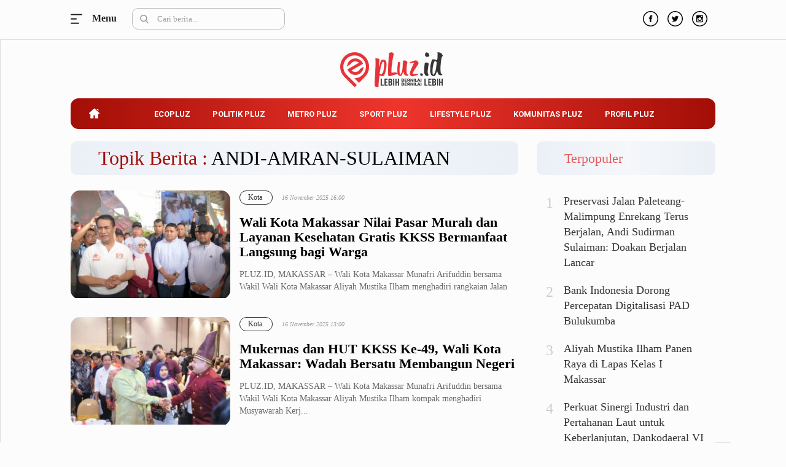

--- FILE ---
content_type: text/html; charset=UTF-8
request_url: https://pluz.id/tag/susan-lydia-lumi/
body_size: 11722
content:
<!DOCTYPE html> 
<html lang="id-ID"> 
<head>
<meta charset="utf-8">
<link rel="preload" href="https://pluz.id/media/cache/fvm/min/1672493830-css12f49c2f5457821d72a9ae711e97f2bcc3863a1b3bee2108b47c5968fec2a.css" as="style" media="all" /> 
<link rel="preload" href="https://pluz.id/media/cache/fvm/min/1672493830-cssf5e3cb3746c455de2a5656ab1b9d24ceb7fcba18e37d7d5ce16449fa7ab21.css" as="style" media="all" /> 
<link rel="preload" href="https://pluz.id/media/cache/fvm/min/1672493830-cssce762b701919968e47fbf1f706ee5c87ee644a77f0b682eb13a89419b5437.css" as="style" media="all" /> 
<link rel="preload" href="https://pluz.id/media/cache/fvm/min/1672493830-css2876d92e29e75b9b29e149b742cebb1559781ee0aa2ee0a496236c0c54b78.css" as="style" media="all" /> 
<link rel="preload" href="https://pluz.id/media/cache/fvm/min/1672493830-css44c1bfa08c8c4e2e994108e7ae7102ee66e250ab552b7c22c740de0342017.css" as="style" media="all" /> 
<link rel="preload" href="https://pluz.id/media/cache/fvm/min/1672493830-cssfb8ed12536d4259a16911cd6919dfd588538d94dcb8910d1b5e196d2a8380.css" as="style" media="all" /> 
<link rel="preload" href="https://pluz.id/media/cache/fvm/min/1672493830-css89dc11648a416050f6d2c8931af1cd00541c31bd55580ea4dd0b171577b06.css" as="style" media="all" /> 
<link rel="preload" href="https://pluz.id/media/cache/fvm/min/1672493830-css88755aea6ff1f7d4f973dc0eed42d3bd40e99f9f0f005d17129774cdcafa4.css" as="style" media="all" /> 
<link rel="preload" href="https://pluz.id/media/cache/fvm/min/1672493830-cssd81a1ce2b4ebe3250866c61da1f5fe38e94fd03a2f5e8e5f225970ac90855.css" as="style" media="all" /> 
<link rel="preload" href="https://pluz.id/media/cache/fvm/min/1672493830-css6fc1f0fd501b139a10db897c4a5c98a40a11de789e732b32b197d81b8d256.css" as="style" media="all" /> 
<link rel="preload" href="https://pluz.id/media/cache/fvm/min/1672493830-css7943882d1115d091b55f10c65cf28e36bf9942698a64efc4c3452df7961e9.css" as="style" media="all" />
<script data-cfasync="false">if(navigator.userAgent.match(/MSIE|Internet Explorer/i)||navigator.userAgent.match(/Trident\/7\..*?rv:11/i)){var href=document.location.href;if(!href.match(/[?&]iebrowser/)){if(href.indexOf("?")==-1){if(href.indexOf("#")==-1){document.location.href=href+"?iebrowser=1"}else{document.location.href=href.replace("#","?iebrowser=1#")}}else{if(href.indexOf("#")==-1){document.location.href=href+"&iebrowser=1"}else{document.location.href=href.replace("#","&iebrowser=1#")}}}}</script>
<script data-cfasync="false">class FVMLoader{constructor(e){this.triggerEvents=e,this.eventOptions={passive:!0},this.userEventListener=this.triggerListener.bind(this),this.delayedScripts={normal:[],async:[],defer:[]},this.allJQueries=[]}_addUserInteractionListener(e){this.triggerEvents.forEach(t=>window.addEventListener(t,e.userEventListener,e.eventOptions))}_removeUserInteractionListener(e){this.triggerEvents.forEach(t=>window.removeEventListener(t,e.userEventListener,e.eventOptions))}triggerListener(){this._removeUserInteractionListener(this),"loading"===document.readyState?document.addEventListener("DOMContentLoaded",this._loadEverythingNow.bind(this)):this._loadEverythingNow()}async _loadEverythingNow(){this._runAllDelayedCSS(),this._delayEventListeners(),this._delayJQueryReady(this),this._handleDocumentWrite(),this._registerAllDelayedScripts(),await this._loadScriptsFromList(this.delayedScripts.normal),await this._loadScriptsFromList(this.delayedScripts.defer),await this._loadScriptsFromList(this.delayedScripts.async),await this._triggerDOMContentLoaded(),await this._triggerWindowLoad(),window.dispatchEvent(new Event("wpr-allScriptsLoaded"))}_registerAllDelayedScripts(){document.querySelectorAll("script[type=fvmdelay]").forEach(e=>{e.hasAttribute("src")?e.hasAttribute("async")&&!1!==e.async?this.delayedScripts.async.push(e):e.hasAttribute("defer")&&!1!==e.defer||"module"===e.getAttribute("data-type")?this.delayedScripts.defer.push(e):this.delayedScripts.normal.push(e):this.delayedScripts.normal.push(e)})}_runAllDelayedCSS(){document.querySelectorAll("link[rel=fvmdelay]").forEach(e=>{e.setAttribute("rel","stylesheet")})}async _transformScript(e){return await this._requestAnimFrame(),new Promise(t=>{const n=document.createElement("script");let r;[...e.attributes].forEach(e=>{let t=e.nodeName;"type"!==t&&("data-type"===t&&(t="type",r=e.nodeValue),n.setAttribute(t,e.nodeValue))}),e.hasAttribute("src")?(n.addEventListener("load",t),n.addEventListener("error",t)):(n.text=e.text,t()),e.parentNode.replaceChild(n,e)})}async _loadScriptsFromList(e){const t=e.shift();return t?(await this._transformScript(t),this._loadScriptsFromList(e)):Promise.resolve()}_delayEventListeners(){let e={};function t(t,n){!function(t){function n(n){return e[t].eventsToRewrite.indexOf(n)>=0?"wpr-"+n:n}e[t]||(e[t]={originalFunctions:{add:t.addEventListener,remove:t.removeEventListener},eventsToRewrite:[]},t.addEventListener=function(){arguments[0]=n(arguments[0]),e[t].originalFunctions.add.apply(t,arguments)},t.removeEventListener=function(){arguments[0]=n(arguments[0]),e[t].originalFunctions.remove.apply(t,arguments)})}(t),e[t].eventsToRewrite.push(n)}function n(e,t){let n=e[t];Object.defineProperty(e,t,{get:()=>n||function(){},set(r){e["wpr"+t]=n=r}})}t(document,"DOMContentLoaded"),t(window,"DOMContentLoaded"),t(window,"load"),t(window,"pageshow"),t(document,"readystatechange"),n(document,"onreadystatechange"),n(window,"onload"),n(window,"onpageshow")}_delayJQueryReady(e){let t=window.jQuery;Object.defineProperty(window,"jQuery",{get:()=>t,set(n){if(n&&n.fn&&!e.allJQueries.includes(n)){n.fn.ready=n.fn.init.prototype.ready=function(t){e.domReadyFired?t.bind(document)(n):document.addEventListener("DOMContentLoaded2",()=>t.bind(document)(n))};const t=n.fn.on;n.fn.on=n.fn.init.prototype.on=function(){if(this[0]===window){function e(e){return e.split(" ").map(e=>"load"===e||0===e.indexOf("load.")?"wpr-jquery-load":e).join(" ")}"string"==typeof arguments[0]||arguments[0]instanceof String?arguments[0]=e(arguments[0]):"object"==typeof arguments[0]&&Object.keys(arguments[0]).forEach(t=>{delete Object.assign(arguments[0],{[e(t)]:arguments[0][t]})[t]})}return t.apply(this,arguments),this},e.allJQueries.push(n)}t=n}})}async _triggerDOMContentLoaded(){this.domReadyFired=!0,await this._requestAnimFrame(),document.dispatchEvent(new Event("DOMContentLoaded2")),await this._requestAnimFrame(),window.dispatchEvent(new Event("DOMContentLoaded2")),await this._requestAnimFrame(),document.dispatchEvent(new Event("wpr-readystatechange")),await this._requestAnimFrame(),document.wpronreadystatechange&&document.wpronreadystatechange()}async _triggerWindowLoad(){await this._requestAnimFrame(),window.dispatchEvent(new Event("wpr-load")),await this._requestAnimFrame(),window.wpronload&&window.wpronload(),await this._requestAnimFrame(),this.allJQueries.forEach(e=>e(window).trigger("wpr-jquery-load")),window.dispatchEvent(new Event("wpr-pageshow")),await this._requestAnimFrame(),window.wpronpageshow&&window.wpronpageshow()}_handleDocumentWrite(){const e=new Map;document.write=document.writeln=function(t){const n=document.currentScript,r=document.createRange(),i=n.parentElement;let a=e.get(n);void 0===a&&(a=n.nextSibling,e.set(n,a));const s=document.createDocumentFragment();r.setStart(s,0),s.appendChild(r.createContextualFragment(t)),i.insertBefore(s,a)}}async _requestAnimFrame(){return new Promise(e=>requestAnimationFrame(e))}static run(){const e=new FVMLoader(["keydown","mousemove","touchmove","touchstart","touchend","wheel"]);e._addUserInteractionListener(e)}}FVMLoader.run();</script>
<title>Topik Berita : Susan Lydia Lumi - Pluz.id</title>
<meta http-equiv="X-UA-Compatible" content="IE=edge">
<meta name="viewport" content="width=device-width, initial-scale=1">
<meta http-equiv="X-UA-Compatible" content="IE=edge">
<meta name="robots" content="index, follow" />
<meta name="googlebot-news" content="index,follow" />
<meta name="googlebot" content="index,follow" />
<meta name="yahoobot" content="index,follow" />
<meta name="title" content="Topik Berita : Susan Lydia Lumi - Pluz.id" />
<meta name="author" content="Pluz.id" lang="id">
<meta name="keywords" content="berita, hari ini, populer, media online, terbaru, politik, nasional, olahraga, ekonomi, politik" itemprop="keywords" />
<meta name="news_keywords" content="berita, hari ini, populer, media online, terbaru, politik, nasional, olahraga, ekonomi, politik" />
<meta name='robots' content='max-image-preview:large' />
<link rel="canonical" href="https://pluz.id/tag/susan-lydia-lumi/" />
<meta property="og:locale" content="id_ID" />
<meta property="og:type" content="article" />
<meta property="og:title" content="Susan Lydia Lumi Archives - Pluz.id" />
<meta property="og:url" content="https://pluz.id/tag/susan-lydia-lumi/" />
<meta property="og:site_name" content="Pluz.id" />
<meta property="og:image" content="https://pluz.id/assets/media/upload/2020/07/og_image.jpg" />
<meta property="og:image:width" content="800" />
<meta property="og:image:height" content="600" />
<meta name="twitter:card" content="summary_large_image" />
<meta name="twitter:site" content="@pluzdotid" />
<script type="application/ld+json" class="yoast-schema-graph">{"@context":"https://schema.org","@graph":[{"@type":"Organization","@id":"https://pluz.id/#organization","name":"Pluz.id","url":"https://pluz.id/","sameAs":["https://www.facebook.com/pluzdotid","https://www.instagram.com/pluzdotid","https://www.youtube.com/channel/UCIORdh44jtZD68mkAuuizhg","https://twitter.com/pluzdotid"],"logo":{"@type":"ImageObject","@id":"https://pluz.id/#logo","inLanguage":"id","url":"https://pluz.id/assets/media/upload/2020/07/logo_structure.png","contentUrl":"https://pluz.id/assets/media/upload/2020/07/logo_structure.png","width":512,"height":168,"caption":"Pluz.id"},"image":{"@id":"https://pluz.id/#logo"}},{"@type":"WebSite","@id":"https://pluz.id/#website","url":"https://pluz.id/","name":"Pluz.id","description":"Lebih Bernilai &amp; Bernilai Lebih","publisher":{"@id":"https://pluz.id/#organization"},"potentialAction":[{"@type":"SearchAction","target":{"@type":"EntryPoint","urlTemplate":"https://pluz.id/?s={search_term_string}"},"query-input":"required name=search_term_string"}],"inLanguage":"id"},{"@type":"CollectionPage","@id":"https://pluz.id/tag/susan-lydia-lumi/#webpage","url":"https://pluz.id/tag/susan-lydia-lumi/","name":"Susan Lydia Lumi Archives - Pluz.id","isPartOf":{"@id":"https://pluz.id/#website"},"breadcrumb":{"@id":"https://pluz.id/tag/susan-lydia-lumi/#breadcrumb"},"inLanguage":"id","potentialAction":[{"@type":"ReadAction","target":["https://pluz.id/tag/susan-lydia-lumi/"]}]},{"@type":"BreadcrumbList","@id":"https://pluz.id/tag/susan-lydia-lumi/#breadcrumb","itemListElement":[{"@type":"ListItem","position":1,"name":"Home","item":"https://pluz.id/"},{"@type":"ListItem","position":2,"name":"Susan Lydia Lumi"}]}]}</script>
<link rel="alternate" type="application/rss+xml" title="Pluz.id" href="https://pluz.id/feed" hreflang="id-id" />
<meta name="geo.placename" content="Indonesia">
<meta name="geo.region" content="ID-SN">
<meta name="geo.country" content="id">
<meta name="language" content="id">
<meta name="apple-mobile-web-app-capable" content="yes">
<meta name="theme-color" content="#a20e06"> 
<link rel='stylesheet' id='classic-theme-styles-css' href='https://pluz.id/media/cache/fvm/min/1672493830-css12f49c2f5457821d72a9ae711e97f2bcc3863a1b3bee2108b47c5968fec2a.css' type='text/css' media='all' /> 
<style id='global-styles-inline-css' type='text/css' media="all">body{--wp--preset--color--black:#000000;--wp--preset--color--cyan-bluish-gray:#abb8c3;--wp--preset--color--white:#ffffff;--wp--preset--color--pale-pink:#f78da7;--wp--preset--color--vivid-red:#cf2e2e;--wp--preset--color--luminous-vivid-orange:#ff6900;--wp--preset--color--luminous-vivid-amber:#fcb900;--wp--preset--color--light-green-cyan:#7bdcb5;--wp--preset--color--vivid-green-cyan:#00d084;--wp--preset--color--pale-cyan-blue:#8ed1fc;--wp--preset--color--vivid-cyan-blue:#0693e3;--wp--preset--color--vivid-purple:#9b51e0;--wp--preset--gradient--vivid-cyan-blue-to-vivid-purple:linear-gradient(135deg,rgba(6,147,227,1) 0%,rgb(155,81,224) 100%);--wp--preset--gradient--light-green-cyan-to-vivid-green-cyan:linear-gradient(135deg,rgb(122,220,180) 0%,rgb(0,208,130) 100%);--wp--preset--gradient--luminous-vivid-amber-to-luminous-vivid-orange:linear-gradient(135deg,rgba(252,185,0,1) 0%,rgba(255,105,0,1) 100%);--wp--preset--gradient--luminous-vivid-orange-to-vivid-red:linear-gradient(135deg,rgba(255,105,0,1) 0%,rgb(207,46,46) 100%);--wp--preset--gradient--very-light-gray-to-cyan-bluish-gray:linear-gradient(135deg,rgb(238,238,238) 0%,rgb(169,184,195) 100%);--wp--preset--gradient--cool-to-warm-spectrum:linear-gradient(135deg,rgb(74,234,220) 0%,rgb(151,120,209) 20%,rgb(207,42,186) 40%,rgb(238,44,130) 60%,rgb(251,105,98) 80%,rgb(254,248,76) 100%);--wp--preset--gradient--blush-light-purple:linear-gradient(135deg,rgb(255,206,236) 0%,rgb(152,150,240) 100%);--wp--preset--gradient--blush-bordeaux:linear-gradient(135deg,rgb(254,205,165) 0%,rgb(254,45,45) 50%,rgb(107,0,62) 100%);--wp--preset--gradient--luminous-dusk:linear-gradient(135deg,rgb(255,203,112) 0%,rgb(199,81,192) 50%,rgb(65,88,208) 100%);--wp--preset--gradient--pale-ocean:linear-gradient(135deg,rgb(255,245,203) 0%,rgb(182,227,212) 50%,rgb(51,167,181) 100%);--wp--preset--gradient--electric-grass:linear-gradient(135deg,rgb(202,248,128) 0%,rgb(113,206,126) 100%);--wp--preset--gradient--midnight:linear-gradient(135deg,rgb(2,3,129) 0%,rgb(40,116,252) 100%);--wp--preset--duotone--dark-grayscale:url('#wp-duotone-dark-grayscale');--wp--preset--duotone--grayscale:url('#wp-duotone-grayscale');--wp--preset--duotone--purple-yellow:url('#wp-duotone-purple-yellow');--wp--preset--duotone--blue-red:url('#wp-duotone-blue-red');--wp--preset--duotone--midnight:url('#wp-duotone-midnight');--wp--preset--duotone--magenta-yellow:url('#wp-duotone-magenta-yellow');--wp--preset--duotone--purple-green:url('#wp-duotone-purple-green');--wp--preset--duotone--blue-orange:url('#wp-duotone-blue-orange');--wp--preset--font-size--small:13px;--wp--preset--font-size--medium:20px;--wp--preset--font-size--large:36px;--wp--preset--font-size--x-large:42px;--wp--preset--spacing--20:0.44rem;--wp--preset--spacing--30:0.67rem;--wp--preset--spacing--40:1rem;--wp--preset--spacing--50:1.5rem;--wp--preset--spacing--60:2.25rem;--wp--preset--spacing--70:3.38rem;--wp--preset--spacing--80:5.06rem}:where(.is-layout-flex){gap:.5em}body .is-layout-flow>.alignleft{float:left;margin-inline-start:0;margin-inline-end:2em}body .is-layout-flow>.alignright{float:right;margin-inline-start:2em;margin-inline-end:0}body .is-layout-flow>.aligncenter{margin-left:auto!important;margin-right:auto!important}body .is-layout-constrained>.alignleft{float:left;margin-inline-start:0;margin-inline-end:2em}body .is-layout-constrained>.alignright{float:right;margin-inline-start:2em;margin-inline-end:0}body .is-layout-constrained>.aligncenter{margin-left:auto!important;margin-right:auto!important}body .is-layout-constrained>:where(:not(.alignleft):not(.alignright):not(.alignfull)){max-width:var(--wp--style--global--content-size);margin-left:auto!important;margin-right:auto!important}body .is-layout-constrained>.alignwide{max-width:var(--wp--style--global--wide-size)}body .is-layout-flex{display:flex}body .is-layout-flex{flex-wrap:wrap;align-items:center}body .is-layout-flex>*{margin:0}:where(.wp-block-columns.is-layout-flex){gap:2em}.has-black-color{color:var(--wp--preset--color--black)!important}.has-cyan-bluish-gray-color{color:var(--wp--preset--color--cyan-bluish-gray)!important}.has-white-color{color:var(--wp--preset--color--white)!important}.has-pale-pink-color{color:var(--wp--preset--color--pale-pink)!important}.has-vivid-red-color{color:var(--wp--preset--color--vivid-red)!important}.has-luminous-vivid-orange-color{color:var(--wp--preset--color--luminous-vivid-orange)!important}.has-luminous-vivid-amber-color{color:var(--wp--preset--color--luminous-vivid-amber)!important}.has-light-green-cyan-color{color:var(--wp--preset--color--light-green-cyan)!important}.has-vivid-green-cyan-color{color:var(--wp--preset--color--vivid-green-cyan)!important}.has-pale-cyan-blue-color{color:var(--wp--preset--color--pale-cyan-blue)!important}.has-vivid-cyan-blue-color{color:var(--wp--preset--color--vivid-cyan-blue)!important}.has-vivid-purple-color{color:var(--wp--preset--color--vivid-purple)!important}.has-black-background-color{background-color:var(--wp--preset--color--black)!important}.has-cyan-bluish-gray-background-color{background-color:var(--wp--preset--color--cyan-bluish-gray)!important}.has-white-background-color{background-color:var(--wp--preset--color--white)!important}.has-pale-pink-background-color{background-color:var(--wp--preset--color--pale-pink)!important}.has-vivid-red-background-color{background-color:var(--wp--preset--color--vivid-red)!important}.has-luminous-vivid-orange-background-color{background-color:var(--wp--preset--color--luminous-vivid-orange)!important}.has-luminous-vivid-amber-background-color{background-color:var(--wp--preset--color--luminous-vivid-amber)!important}.has-light-green-cyan-background-color{background-color:var(--wp--preset--color--light-green-cyan)!important}.has-vivid-green-cyan-background-color{background-color:var(--wp--preset--color--vivid-green-cyan)!important}.has-pale-cyan-blue-background-color{background-color:var(--wp--preset--color--pale-cyan-blue)!important}.has-vivid-cyan-blue-background-color{background-color:var(--wp--preset--color--vivid-cyan-blue)!important}.has-vivid-purple-background-color{background-color:var(--wp--preset--color--vivid-purple)!important}.has-black-border-color{border-color:var(--wp--preset--color--black)!important}.has-cyan-bluish-gray-border-color{border-color:var(--wp--preset--color--cyan-bluish-gray)!important}.has-white-border-color{border-color:var(--wp--preset--color--white)!important}.has-pale-pink-border-color{border-color:var(--wp--preset--color--pale-pink)!important}.has-vivid-red-border-color{border-color:var(--wp--preset--color--vivid-red)!important}.has-luminous-vivid-orange-border-color{border-color:var(--wp--preset--color--luminous-vivid-orange)!important}.has-luminous-vivid-amber-border-color{border-color:var(--wp--preset--color--luminous-vivid-amber)!important}.has-light-green-cyan-border-color{border-color:var(--wp--preset--color--light-green-cyan)!important}.has-vivid-green-cyan-border-color{border-color:var(--wp--preset--color--vivid-green-cyan)!important}.has-pale-cyan-blue-border-color{border-color:var(--wp--preset--color--pale-cyan-blue)!important}.has-vivid-cyan-blue-border-color{border-color:var(--wp--preset--color--vivid-cyan-blue)!important}.has-vivid-purple-border-color{border-color:var(--wp--preset--color--vivid-purple)!important}.has-vivid-cyan-blue-to-vivid-purple-gradient-background{background:var(--wp--preset--gradient--vivid-cyan-blue-to-vivid-purple)!important}.has-light-green-cyan-to-vivid-green-cyan-gradient-background{background:var(--wp--preset--gradient--light-green-cyan-to-vivid-green-cyan)!important}.has-luminous-vivid-amber-to-luminous-vivid-orange-gradient-background{background:var(--wp--preset--gradient--luminous-vivid-amber-to-luminous-vivid-orange)!important}.has-luminous-vivid-orange-to-vivid-red-gradient-background{background:var(--wp--preset--gradient--luminous-vivid-orange-to-vivid-red)!important}.has-very-light-gray-to-cyan-bluish-gray-gradient-background{background:var(--wp--preset--gradient--very-light-gray-to-cyan-bluish-gray)!important}.has-cool-to-warm-spectrum-gradient-background{background:var(--wp--preset--gradient--cool-to-warm-spectrum)!important}.has-blush-light-purple-gradient-background{background:var(--wp--preset--gradient--blush-light-purple)!important}.has-blush-bordeaux-gradient-background{background:var(--wp--preset--gradient--blush-bordeaux)!important}.has-luminous-dusk-gradient-background{background:var(--wp--preset--gradient--luminous-dusk)!important}.has-pale-ocean-gradient-background{background:var(--wp--preset--gradient--pale-ocean)!important}.has-electric-grass-gradient-background{background:var(--wp--preset--gradient--electric-grass)!important}.has-midnight-gradient-background{background:var(--wp--preset--gradient--midnight)!important}.has-small-font-size{font-size:var(--wp--preset--font-size--small)!important}.has-medium-font-size{font-size:var(--wp--preset--font-size--medium)!important}.has-large-font-size{font-size:var(--wp--preset--font-size--large)!important}.has-x-large-font-size{font-size:var(--wp--preset--font-size--x-large)!important}.wp-block-navigation a:where(:not(.wp-element-button)){color:inherit}:where(.wp-block-columns.is-layout-flex){gap:2em}.wp-block-pullquote{font-size:1.5em;line-height:1.6}</style> 
<link rel="android-touch-icon" href="https://cdn.pluz.id//images/logo__bm.png?v=1.0.0" /> 
<link rel="shortcut icon" href="https://cdn.pluz.id/images/logo__bm.png?v=1.0.0"> 
<link rel="shortcut icon" href="https://cdn.pluz.id/images/ico/favicon.ico" type="image/x-icon" /> 
<link rel="stylesheet" href="https://pluz.id/media/cache/fvm/min/1672493830-cssf5e3cb3746c455de2a5656ab1b9d24ceb7fcba18e37d7d5ce16449fa7ab21.css" media="all"> 
<link rel="stylesheet" href="https://pluz.id/media/cache/fvm/min/1672493830-cssce762b701919968e47fbf1f706ee5c87ee644a77f0b682eb13a89419b5437.css" media="all"> 
<link rel="stylesheet" href="https://pluz.id/media/cache/fvm/min/1672493830-css2876d92e29e75b9b29e149b742cebb1559781ee0aa2ee0a496236c0c54b78.css" media="all"> 
<link rel="stylesheet" href="https://pluz.id/media/cache/fvm/min/1672493830-css44c1bfa08c8c4e2e994108e7ae7102ee66e250ab552b7c22c740de0342017.css" media="all"> 
<link rel="stylesheet" href="https://pluz.id/media/cache/fvm/min/1672493830-cssfb8ed12536d4259a16911cd6919dfd588538d94dcb8910d1b5e196d2a8380.css" media="all"> 
<link rel="stylesheet" href="https://pluz.id/media/cache/fvm/min/1672493830-css89dc11648a416050f6d2c8931af1cd00541c31bd55580ea4dd0b171577b06.css" media="all"> 
<link rel="stylesheet" href="https://pluz.id/media/cache/fvm/min/1672493830-css88755aea6ff1f7d4f973dc0eed42d3bd40e99f9f0f005d17129774cdcafa4.css" media="all"> 
<link rel="stylesheet" type="text/css" href="https://pluz.id/media/cache/fvm/min/1672493830-cssd81a1ce2b4ebe3250866c61da1f5fe38e94fd03a2f5e8e5f225970ac90855.css" media="all"> 
<link rel="manifest" href="/manifest.json"> 
<link rel="mask-icon" href="/safari-pinned-tab.svg" color="#a20e06"> 
<link rel="manifest" href="https://pluz.id/manifest.json" /> 
<script src="https://cdn.pluz.id/assets/desktop/js/modernizr.min.js"></script>
<link rel="stylesheet" type="text/css" href="https://pluz.id/media/cache/fvm/min/1672493830-css6fc1f0fd501b139a10db897c4a5c98a40a11de789e732b32b197d81b8d256.css" media="all"> 
<link rel="stylesheet" type="text/css" href="https://pluz.id/media/cache/fvm/min/1672493830-css7943882d1115d091b55f10c65cf28e36bf9942698a64efc4c3452df7961e9.css" media="all"> 
<script async src="https://www.googletagmanager.com/gtag/js?id=UA-171396467-1"></script>
<script>
window.dataLayer = window.dataLayer || [];
function gtag() {
dataLayer.push(arguments);
}
gtag('js', new Date());
gtag('config', 'UA-171396467-1');
</script>
</head>
<body> <div id="mySidenav" class="sidenav"> <ul class="reg_kanal_nav"> <label><a title="Ecopluz" href="https://pluz.id/category/ecopluz/">Ecopluz</a></label> <li> <a title="Perbankan" href="https://pluz.id/category/ecopluz/perbankan/">Perbankan</a> </li> <li> <a title="Perhotelan" href="https://pluz.id/category/ecopluz/perhotelan/">Perhotelan</a> </li> <li> <a title="Properti" href="https://pluz.id/category/ecopluz/properti/">Properti</a> </li> <li> <a title="Belanja" href="https://pluz.id/category/ecopluz/belanja/">Belanja</a> </li> <li> <a title="Konstruksi" href="https://pluz.id/category/ecopluz/konstruksi/">Konstruksi</a> </li> <li> <a title="Kuliner" href="https://pluz.id/category/ecopluz/kuliner/">Kuliner</a> </li> <li> <a title="UMKM &amp;amp; Koperasi" href="https://pluz.id/category/ecopluz/umkm-koperasi/">UMKM &amp; Koperasi</a> </li> </ul> <ul class="reg_kanal_nav"> <label><a title="Politik Pluz" href="https://pluz.id/category/politik-pluz/">Politik Pluz</a></label> <li> <a title="KPU &amp;amp; Bawaslu" href="https://pluz.id/category/politik-pluz/kpu-bawaslu/">KPU &amp; Bawaslu</a> </li> <li> <a title="Pemilu" href="https://pluz.id/category/politik-pluz/pemilu/">Pemilu</a> </li> <li> <a title="Parlemen" href="https://pluz.id/category/politik-pluz/parlemen/">Parlemen</a> </li> <li> <a title="Partai Politik" href="https://pluz.id/category/politik-pluz/partai-politik/">Partai Politik</a> </li> <li> <a title="Pilkada" href="https://pluz.id/category/politik-pluz/pilkada/">Pilkada</a> </li> <li> <a title="Pilpres" href="https://pluz.id/category/politik-pluz/pilpres/">Pilpres</a> </li> <li> <a title="Tokoh" href="https://pluz.id/category/politik-pluz/tokoh/">Tokoh</a> </li> </ul> <ul class="reg_kanal_nav"> <label><a title="Metro Pluz" href="https://pluz.id/category/metro-pluz/">Metro Pluz</a></label> <li> <a title="Hukum &amp;amp; Kriminal" href="https://pluz.id/category/metro-pluz/hukum-kriminal/">Hukum &amp; Kriminal</a> </li> <li> <a title="Internasional" href="https://pluz.id/category/metro-pluz/internasional/">Internasional</a> </li> <li> <a title="Kota" href="https://pluz.id/category/metro-pluz/kota/">Kota</a> </li> <li> <a title="Citizen" href="https://pluz.id/category/metro-pluz/citizen/">Citizen</a> </li> <li> <a title="Nasional" href="https://pluz.id/category/metro-pluz/nasional/">Nasional</a> </li> <li> <a title="Pemerintahan" href="https://pluz.id/category/metro-pluz/pemerintahan/">Pemerintahan</a> </li> <li> <a title="Pendidikan" href="https://pluz.id/category/metro-pluz/pendidikan/">Pendidikan</a> </li> </ul> <ul class="reg_kanal_nav"> <label><a title="Sport Pluz" href="https://pluz.id/category/sport-pluz/">Sport Pluz</a></label> <li> <a title="Sepakbola" href="https://pluz.id/category/sport-pluz/sepakbola/">Sepakbola</a> </li> <li> <a title="Futsal" href="https://pluz.id/category/sport-pluz/futsal/">Futsal</a> </li> <li> <a title="MotoGP" href="https://pluz.id/category/sport-pluz/motogp/">MotoGP</a> </li> <li> <a title="Bulutangkis" href="https://pluz.id/category/sport-pluz/bulutangkis/">Bulutangkis</a> </li> <li> <a title="Tinju" href="https://pluz.id/category/sport-pluz/tinju/">Tinju</a> </li> <li> <a title="Golf" href="https://pluz.id/category/sport-pluz/golf/">Golf</a> </li> <li> <a title="Formula 1" href="https://pluz.id/category/sport-pluz/formula-1/">Formula 1</a> </li> </ul> <ul class="reg_kanal_nav"> <label><a title="Lifestyle Pluz" href="https://pluz.id/category/lifestyle-pluz/">Lifestyle Pluz</a></label> <li> <a title="Entertainment" href="https://pluz.id/category/lifestyle-pluz/entertainment/">Entertainment</a> </li> <li> <a title="Infotainment" href="https://pluz.id/category/lifestyle-pluz/infotainment/">Infotainment</a> </li> <li> <a title="Fashion" href="https://pluz.id/category/lifestyle-pluz/fashion/">Fashion</a> </li> <li> <a title="Health" href="https://pluz.id/category/lifestyle-pluz/health/">Health</a> </li> <li> <a title="Inspirasi" href="https://pluz.id/category/lifestyle-pluz/inspirasi/">Inspirasi</a> </li> <li> <a title="Parenting" href="https://pluz.id/category/lifestyle-pluz/parenting/">Parenting</a> </li> <li> <a title="Teknologi" href="https://pluz.id/category/lifestyle-pluz/teknologi/">Teknologi</a> </li> </ul> <ul class="reg_kanal_nav"> <label><a title="Komunitas Pluz" href="https://pluz.id/category/komunitas-pluz/">Komunitas Pluz</a></label> </ul> <ul class="reg_kanal_nav"> <label><a title="Profil Pluz" href="https://pluz.id/category/profil-pluz/">Profil Pluz</a></label> </ul> <ul class="reg_kanal_nav"> <label><a title="Indeks Berita" href="https://pluz.id/indeks">Indeks</a></label> </ul> </div> <div id="close_inject"></div> <header> <div class="row fix_nav"> <div class="container_inject"> <div class="col-sm-5"> <div class="rela-block top-section"> <div class="nav-button top"> <div class="abs-center nav-bars" id="burgerking"></div> <label id="menu" onclick="openNav()">Menu</label> </div> </div> <div class="search-nav hh"> <img src="https://cdn.pluz.id/assets/desktop/images/2020/search.svg" class="search_icon" alt="search" /> <input type="text" class="form-control search" placeholder="Cari berita..."></div> </div> <div class="col-sm-2" style="padding: 16px 10px;"> <a href="https://pluz.id/" id="logo_scroll" title="Pluz.id" style="display:none;"> <img src="https://cdn.pluz.id/assets/desktop/images/logo.svg" alt="logo" style="width: 100%;height: auto;max-width: 140px;" /> </a> </div> <div class="col-sm-5"> <ul class="socmed"> <li> <a href="https://www.facebook.com/pluzdotid" title="Facebook"><img src="https://cdn.pluz.id/assets/desktop/images/2020/fb-icon.svg" alt="facebook" /></a> </li> <li> <a href="https://twitter.com/pluzdotid" title="Twitter"><img src="https://cdn.pluz.id/assets/desktop/images/2020/tweet-icon.svg" alt="twitter" /></a> </li> <li class="last"> <a href="https://www.instagram.com/pluzdotid/" title="Instagram"><img src="https://cdn.pluz.id/assets/desktop/images/2020/instagram-icon.svg" alt="instagram" /></a> </li> </ul> </div> </div> </div> <div class="container" style="max-width: 1080px;"> <div class="col-sm-12" style="margin-top: 65px;text-align: center;"> <a class="logo" href="https://pluz.id/" title="Pluz.id"> <img src="https://cdn.pluz.id/assets/desktop/images/logo.svg" alt="Pluz.id" /> </a> </div> <ul class="menu" id=""> <li class="active"> <a href="https://pluz.id/" title="Home" class="change-home"> <div class="li-home"></div> </a> </li> <li> <a href="https://pluz.id/category/ecopluz/" title="Ecopluz">Ecopluz</a> </li> <li> <a href="https://pluz.id/category/politik-pluz/" title="Politik Pluz">Politik Pluz</a> </li> <li> <a href="https://pluz.id/category/metro-pluz/" title="Metro Pluz">Metro Pluz</a> </li> <li> <a href="https://pluz.id/category/sport-pluz/" title="Sport Pluz">Sport Pluz</a> </li> <li> <a href="https://pluz.id/category/lifestyle-pluz/" title="Lifestyle Pluz">Lifestyle Pluz</a> </li> <li> <a href="https://pluz.id/category/komunitas-pluz/" title="Komunitas Pluz">Komunitas Pluz</a> </li> <li> <a href="https://pluz.id/category/profil-pluz/" title="Profil Pluz">Profil Pluz</a> </li> </ul> </div> </header><div class="container" style="max-width:1080px;"> <div class="wrapper-list-news home d-table" style="margin: 15px 0px;"> <div class="row"> <div class="col-custom left d-table-cell" style="padding-left: 15px !important;"> <div class=""> <div class="title-heading"> <h1 style="font-size: 32px;">Topik Berita : <span>ANDI-AMRAN-SULAIMAN</span></h1> </div> </div> <ul class="list-news" id="loadmore-news-place"> <li> <div class="col-sm-4"> <a href="https://pluz.id/2025/11/16/wali-kota-makassar-nilai-pasar-murah-dan-layanan-kesehatan-gratis-kkss-bermanfaat-langsung-bagi-warga/" class="icon" title="Wali Kota Makassar Nilai Pasar Murah dan Layanan Kesehatan Gratis KKSS Bermanfaat Langsung bagi Warga"><img src="https://cdn.pluz.id/imageresize/assets/media/upload/2025/11/Appi-Pasar-Sembako-Murah-KKSS-pluzid.jpg&width=277&height=183" alt="Wali Kota Makassar Nilai Pasar Murah dan Layanan Kesehatan Gratis KKSS Bermanfaat Langsung bagi Warga" class="img-responsive overlay" width="273" height="177" /></a> </div> <div class="col-sm-8"> <h2><a href="https://pluz.id/2025/11/16/wali-kota-makassar-nilai-pasar-murah-dan-layanan-kesehatan-gratis-kkss-bermanfaat-langsung-bagi-warga/" title="Wali Kota Makassar Nilai Pasar Murah dan Layanan Kesehatan Gratis KKSS Bermanfaat Langsung bagi Warga">Wali Kota Makassar Nilai Pasar Murah dan Layanan Kesehatan Gratis KKSS Bermanfaat Langsung bagi Warga </a></h2> <div class="wrapper-description"> <div class="channel"> <a href="https://pluz.id/category/metro-pluz/kota/" class="btn btn-yellow" title="Kota">Kota</a> <div class="date">16 November 2025 16:00</div> </div> <div class="description"> PLUZ.ID, MAKASSAR &#8211; Wali Kota Makassar Munafri Arifuddin bersama Wakil Wali Kota Makassar Aliyah Mustika Ilham menghadiri rangkaian Jalan Sehat,... </div> </div> </div> </li> <li> <div class="col-sm-4"> <a href="https://pluz.id/2025/11/16/mukernas-dan-hut-kkss-ke-49-wali-kota-makassar-wadah-bersatu-membangun-negeri/" class="icon" title="Mukernas dan HUT KKSS Ke-49, Wali Kota Makassar: Wadah Bersatu Membangun Negeri"><img src="https://cdn.pluz.id/imageresize/assets/media/upload/2025/11/Appi-Salami-Andi-Amran-Sulaiman-KKSS-pluzid.jpg&width=277&height=183" alt="Mukernas dan HUT KKSS Ke-49, Wali Kota Makassar: Wadah Bersatu Membangun Negeri" class="img-responsive overlay" width="273" height="177" /></a> </div> <div class="col-sm-8"> <h2><a href="https://pluz.id/2025/11/16/mukernas-dan-hut-kkss-ke-49-wali-kota-makassar-wadah-bersatu-membangun-negeri/" title="Mukernas dan HUT KKSS Ke-49, Wali Kota Makassar: Wadah Bersatu Membangun Negeri">Mukernas dan HUT KKSS Ke-49, Wali Kota Makassar: Wadah Bersatu Membangun Negeri </a></h2> <div class="wrapper-description"> <div class="channel"> <a href="https://pluz.id/category/metro-pluz/kota/" class="btn btn-yellow" title="Kota">Kota</a> <div class="date">16 November 2025 13:00</div> </div> <div class="description"> PLUZ.ID, MAKASSAR &#8211; Wali Kota Makassar Munafri Arifuddin bersama Wakil Wali Kota Makassar Aliyah Mustika Ilham kompak menghadiri Musyawarah Kerj... </div> </div> </div> </li> <li> <div class="col-sm-4"> <a href="https://pluz.id/2025/11/16/mukernas-dan-hut-ke-49-kkss-gubernur-sulsel-kkss-jadi-wadah-pemersatu-dunia/" class="icon" title="Mukernas dan HUT Ke-49 KKSS, Gubernur Sulsel: KKSS Jadi Wadah Pemersatu Dunia"><img src="https://cdn.pluz.id/imageresize/assets/media/upload/2025/11/Andi-Sudirman-Mukernas-dan-HUT-Ke-49-KKSS-pluzid.jpg&width=277&height=183" alt="Mukernas dan HUT Ke-49 KKSS, Gubernur Sulsel: KKSS Jadi Wadah Pemersatu Dunia" class="img-responsive overlay" width="273" height="177" /></a> </div> <div class="col-sm-8"> <h2><a href="https://pluz.id/2025/11/16/mukernas-dan-hut-ke-49-kkss-gubernur-sulsel-kkss-jadi-wadah-pemersatu-dunia/" title="Mukernas dan HUT Ke-49 KKSS, Gubernur Sulsel: KKSS Jadi Wadah Pemersatu Dunia">Mukernas dan HUT Ke-49 KKSS, Gubernur Sulsel: KKSS Jadi Wadah Pemersatu Dunia </a></h2> <div class="wrapper-description"> <div class="channel"> <a href="https://pluz.id/category/metro-pluz/kota/" class="btn btn-yellow" title="Kota">Kota</a> <div class="date">16 November 2025 10:00</div> </div> <div class="description"> PLUZ.ID, MAKASSAR &#8211; Gubernur Sulsel, Andi Sudirman Sulaiman, menyampaikan apresiasi tinggi terhadap peran Kerukunan Keluarga Sulawesi Selatan (K... </div> </div> </div> </li> <li> <div class="col-sm-4"> <a href="https://pluz.id/2025/11/14/appi-resmi-pimpin-ika-fh-unhas-tegaskan-kolaborasi-jadi-kekuatan-alumni/" class="icon" title="Appi Resmi Pimpin IKA FH Unhas, Tegaskan Kolaborasi Jadi Kekuatan Alumni"><img src="https://cdn.pluz.id/imageresize/assets/media/upload/2025/11/Andi-Amran-Sulaiman-Lantik-Appi-pluzid.jpg&width=277&height=183" alt="Appi Resmi Pimpin IKA FH Unhas, Tegaskan Kolaborasi Jadi Kekuatan Alumni" class="img-responsive overlay" width="273" height="177" /></a> </div> <div class="col-sm-8"> <h2><a href="https://pluz.id/2025/11/14/appi-resmi-pimpin-ika-fh-unhas-tegaskan-kolaborasi-jadi-kekuatan-alumni/" title="Appi Resmi Pimpin IKA FH Unhas, Tegaskan Kolaborasi Jadi Kekuatan Alumni">Appi Resmi Pimpin IKA FH Unhas, Tegaskan Kolaborasi Jadi Kekuatan Alumni </a></h2> <div class="wrapper-description"> <div class="channel"> <a href="https://pluz.id/category/metro-pluz/kota/" class="btn btn-yellow" title="Kota">Kota</a> <div class="date">14 November 2025 17:12</div> </div> <div class="description"> PLUZ.ID, MAKASSAR &#8211; Wali Kota Makassar, Munafri Arifuddin, resmi dilantik sebagai Ketua Ikatan Alumni (IKA) Fakultas Hukum Universitas Hasanuddi... </div> </div> </div> </li> <li> <div class="col-sm-4"> <a href="https://pluz.id/2025/10/30/sulsel-dapat-bantuan-rp281-miliar-di-bidang-perkebunan-dan-hortikultura-dari-kementan/" class="icon" title="Sulsel Dapat Bantuan Rp281 Miliar di Bidang Perkebunan dan Hortikultura dari Kementan"><img src="https://cdn.pluz.id/imageresize/assets/media/upload/2025/10/Andi-Sudirman-Andi-Amran-Bantuan-Perkebunan-pluzid.jpg&width=277&height=183" alt="Sulsel Dapat Bantuan Rp281 Miliar di Bidang Perkebunan dan Hortikultura dari Kementan" class="img-responsive overlay" width="273" height="177" /></a> </div> <div class="col-sm-8"> <h2><a href="https://pluz.id/2025/10/30/sulsel-dapat-bantuan-rp281-miliar-di-bidang-perkebunan-dan-hortikultura-dari-kementan/" title="Sulsel Dapat Bantuan Rp281 Miliar di Bidang Perkebunan dan Hortikultura dari Kementan">Sulsel Dapat Bantuan Rp281 Miliar di Bidang Perkebunan dan Hortikultura dari Kementan </a></h2> <div class="wrapper-description"> <div class="channel"> <a href="https://pluz.id/category/metro-pluz/kota/" class="btn btn-yellow" title="Kota">Kota</a> <div class="date">30 Oktober 2025 23:44</div> </div> <div class="description"> PLUZ.ID, JAKARTA &#8211; Gubernur Sulsel Andi Sudirman Sulaiman melakukan audiensi dengan Menteri Pertanian (Mentan) RI Andi Amran Sulaiman di Kantor ... </div> </div> </div> </li> <li> <div class="col-sm-4"> <a href="https://pluz.id/2025/10/09/pertanian-perkotaan-makassar-untuk-mendukung-ketahanan-pangan/" class="icon" title="Pertanian Perkotaan Makassar untuk Mendukung Ketahanan Pangan"><img src="https://cdn.pluz.id/imageresize/assets/media/upload/2025/10/Appi-Andi-Amran-Sulaiman-pluzid.jpg&width=277&height=183" alt="Pertanian Perkotaan Makassar untuk Mendukung Ketahanan Pangan" class="img-responsive overlay" width="273" height="177" /></a> </div> <div class="col-sm-8"> <h2><a href="https://pluz.id/2025/10/09/pertanian-perkotaan-makassar-untuk-mendukung-ketahanan-pangan/" title="Pertanian Perkotaan Makassar untuk Mendukung Ketahanan Pangan">Pertanian Perkotaan Makassar untuk Mendukung Ketahanan Pangan </a></h2> <div class="wrapper-description"> <div class="channel"> <a href="https://pluz.id/category/metro-pluz/kota/" class="btn btn-yellow" title="Kota">Kota</a> <div class="date">09 Oktober 2025 20:08</div> </div> <div class="description"> PLUZ.ID, JAKARTA &#8211; Wali Kota Makassar, Munafri Arifuddin, menargetkan Kota Makassar menjadi salah satu daerah penopang pangan nasional melalui p... </div> </div> </div> </li> <li> <div class="col-sm-4"> <a href="https://pluz.id/2025/09/28/panen-raya-jagung-di-gowa-dihadiri-mentan/" class="icon" title="Panen Raya Jagung di Gowa Dihadiri Mentan"><img src="https://cdn.pluz.id/imageresize/assets/media/upload/2025/09/Andi-Amran-Sulaiman-Darmawangsyah-Muin-pluzid.jpg&width=277&height=183" alt="Panen Raya Jagung di Gowa Dihadiri Mentan" class="img-responsive overlay" width="273" height="177" /></a> </div> <div class="col-sm-8"> <h2><a href="https://pluz.id/2025/09/28/panen-raya-jagung-di-gowa-dihadiri-mentan/" title="Panen Raya Jagung di Gowa Dihadiri Mentan">Panen Raya Jagung di Gowa Dihadiri Mentan </a></h2> <div class="wrapper-description"> <div class="channel"> <a href="https://pluz.id/category/metro-pluz/kota/" class="btn btn-yellow" title="Kota">Kota</a> <div class="date">28 September 2025 17:07</div> </div> <div class="description"> PLUZ.ID, GOWA &#8211; Pemerintah Kabupaten (Pemkab) Gowa kembali melakukan panen raya tahap ketiga. Jumlah produksinya mencapai sekitar 7.153 ton. Dal... </div> </div> </div> </li> <li> <div class="col-sm-4"> <a href="https://pluz.id/2025/09/22/gubernur-sulsel-hadiri-rakor-hilirisasi-komoditas-prioritas/" class="icon" title="Gubernur Sulsel Hadiri Rakor Hilirisasi Komoditas Prioritas"><img src="https://cdn.pluz.id/imageresize/assets/media/upload/2025/09/Andi-Sudirman-Hilirisasi-Komoditas-pluzid.jpg&width=277&height=183" alt="Gubernur Sulsel Hadiri Rakor Hilirisasi Komoditas Prioritas" class="img-responsive overlay" width="273" height="177" /></a> </div> <div class="col-sm-8"> <h2><a href="https://pluz.id/2025/09/22/gubernur-sulsel-hadiri-rakor-hilirisasi-komoditas-prioritas/" title="Gubernur Sulsel Hadiri Rakor Hilirisasi Komoditas Prioritas">Gubernur Sulsel Hadiri Rakor Hilirisasi Komoditas Prioritas </a></h2> <div class="wrapper-description"> <div class="channel"> <a href="https://pluz.id/category/metro-pluz/kota/" class="btn btn-yellow" title="Kota">Kota</a> <div class="date">22 September 2025 20:00</div> </div> <div class="description"> PLUZ.ID, JAKARTA &#8211; Gubernur Susel, Andi Sudirman Sulaiman, menghadiri Rapat Koordinasi (Rakor) Percepatan Program Hilirisasi Komoditas Prioritas... </div> </div> </div> </li> <li> <div class="col-sm-4"> <a href="https://pluz.id/2025/09/13/wali-kota-makassar-apresiasi-kiprah-unhas-pada-dies-natalis-ke-69/" class="icon" title="Wali Kota Makassar Apresiasi Kiprah Unhas pada Dies Natalis Ke-69"><img src="https://cdn.pluz.id/imageresize/assets/media/upload/2025/09/Appi-Dies-Natalis-Ke-69-pluzid.jpg&width=277&height=183" alt="Wali Kota Makassar Apresiasi Kiprah Unhas pada Dies Natalis Ke-69" class="img-responsive overlay" width="273" height="177" /></a> </div> <div class="col-sm-8"> <h2><a href="https://pluz.id/2025/09/13/wali-kota-makassar-apresiasi-kiprah-unhas-pada-dies-natalis-ke-69/" title="Wali Kota Makassar Apresiasi Kiprah Unhas pada Dies Natalis Ke-69">Wali Kota Makassar Apresiasi Kiprah Unhas pada Dies Natalis Ke-69 </a></h2> <div class="wrapper-description"> <div class="channel"> <a href="https://pluz.id/category/metro-pluz/kota/" class="btn btn-yellow" title="Kota">Kota</a> <div class="date">13 September 2025 23:59</div> </div> <div class="description"> PLUZ.ID, MAKASSAR &#8211; Wali Kota Makassar, Munafri Arifuddin, menghadiri Rapat Senat Terbuka Luar Biasa yang merupakan rangkaian awal perayaan Die... </div> </div> </div> </li> <li> <div class="col-sm-4"> <a href="https://pluz.id/2025/08/12/wali-kota-makassar-titiek-soeharto-dan-mentan-sailing-pinisi-nikmati-pesona-pantai-losari/" class="icon" title="Wali Kota Makassar, Titiek Soeharto, dan Mentan Sailing Pinisi Nikmati Pesona Pantai Losari"><img src="https://cdn.pluz.id/imageresize/assets/media/upload/2025/08/Appi-dan-Titiek-Soeharto-Sailing-Pinisi-pluzid.jpg&width=277&height=183" alt="Wali Kota Makassar, Titiek Soeharto, dan Mentan Sailing Pinisi Nikmati Pesona Pantai Losari" class="img-responsive overlay" width="273" height="177" /></a> </div> <div class="col-sm-8"> <h2><a href="https://pluz.id/2025/08/12/wali-kota-makassar-titiek-soeharto-dan-mentan-sailing-pinisi-nikmati-pesona-pantai-losari/" title="Wali Kota Makassar, Titiek Soeharto, dan Mentan Sailing Pinisi Nikmati Pesona Pantai Losari">Wali Kota Makassar, Titiek Soeharto, dan Mentan Sailing Pinisi Nikmati Pesona Pantai Losari </a></h2> <div class="wrapper-description"> <div class="channel"> <a href="https://pluz.id/category/metro-pluz/kota/" class="btn btn-yellow" title="Kota">Kota</a> <div class="date">12 Agustus 2025 12:00</div> </div> <div class="description"> PLUZ.ID, MAKASSAR &#8211; Wali Kota Makassar Munafri Arifuddin bersama Wakil Gubernur Sulsel Fatmawati Rusdi mengajak Ketua Komisi IV DPR RI Siti Hedi... </div> </div> </div> </li> <li> <div class="col-sm-4"> <a href="https://pluz.id/2025/06/23/pelantikan-kkss-uji-nurdin-beri-selamat-andi-amran-sulaiman/" class="icon" title="Pelantikan KKSS, Uji Nurdin Beri Selamat Andi Amran Sulaiman"><img src="https://cdn.pluz.id/imageresize/assets/media/upload/2025/06/Uji-Nurdin-Hadiri-Pelantikan-KKSS-pluzid.jpg&width=277&height=183" alt="Pelantikan KKSS, Uji Nurdin Beri Selamat Andi Amran Sulaiman" class="img-responsive overlay" width="273" height="177" /></a> </div> <div class="col-sm-8"> <h2><a href="https://pluz.id/2025/06/23/pelantikan-kkss-uji-nurdin-beri-selamat-andi-amran-sulaiman/" title="Pelantikan KKSS, Uji Nurdin Beri Selamat Andi Amran Sulaiman">Pelantikan KKSS, Uji Nurdin Beri Selamat Andi Amran Sulaiman </a></h2> <div class="wrapper-description"> <div class="channel"> <a href="https://pluz.id/category/metro-pluz/kota/" class="btn btn-yellow" title="Kota">Kota</a> <div class="date">23 Juni 2025 12:00</div> </div> <div class="description"> PLUZ.ID, JAKARTA &#8211; Bupati Bantaeng, M Fathul Fauzy Nurdin, menghadiri Pelantikan Pengurus Pusat Kerukunan Keluarga Sulawesi Selatan (KKSS) perio... </div> </div> </div> </li> <li> <div class="col-sm-4"> <a href="https://pluz.id/2025/04/29/andi-amran-sulaiman-ultah-ke-57-fitra-doakan-swasembada-pangan-segera-terwujud/" class="icon" title="Andi Amran Sulaiman Ultah Ke-57, Fitra Doakan Swasembada Pangan Segera Terwujud"><img src="https://cdn.pluz.id/imageresize/assets/media/upload/2025/04/Andi-Amran-Sulaiman-Ultah-Ke-57-pluzid.jpg&width=277&height=183" alt="Andi Amran Sulaiman Ultah Ke-57, Fitra Doakan Swasembada Pangan Segera Terwujud" class="img-responsive overlay" width="273" height="177" /></a> </div> <div class="col-sm-8"> <h2><a href="https://pluz.id/2025/04/29/andi-amran-sulaiman-ultah-ke-57-fitra-doakan-swasembada-pangan-segera-terwujud/" title="Andi Amran Sulaiman Ultah Ke-57, Fitra Doakan Swasembada Pangan Segera Terwujud">Andi Amran Sulaiman Ultah Ke-57, Fitra Doakan Swasembada Pangan Segera Terwujud </a></h2> <div class="wrapper-description"> <div class="channel"> <a href="https://pluz.id/category/metro-pluz/kota/" class="btn btn-yellow" title="Kota">Kota</a> <div class="date">29 April 2025 09:00</div> </div> <div class="description"> PLUZ.ID, MAKASSAR &#8211; Kepala Bidang Informasi dan Humas Pemerintah Provinsi (Pemprov) Sulsel Fitra mengucapkan selamat dan menyampaikan harapan b... </div> </div> </div> </li> <li> <div class="col-sm-4"> <a href="https://pluz.id/2025/04/12/wawali-makassar-ucapkan-selamat-kepada-andi-amran-sulaiman-terpilih-sebagai-ketua-umum-kkss/" class="icon" title="Wawali Makassar Ucapkan Selamat kepada Andi Amran Sulaiman Terpilih sebagai Ketua Umum KKSS"><img src="https://cdn.pluz.id/imageresize/assets/media/upload/2025/04/Aliyah-Dampingi-Andi-Amran-Sulaiman-KKSS-pluzid.jpg&width=277&height=183" alt="Wawali Makassar Ucapkan Selamat kepada Andi Amran Sulaiman Terpilih sebagai Ketua Umum KKSS" class="img-responsive overlay" width="273" height="177" /></a> </div> <div class="col-sm-8"> <h2><a href="https://pluz.id/2025/04/12/wawali-makassar-ucapkan-selamat-kepada-andi-amran-sulaiman-terpilih-sebagai-ketua-umum-kkss/" title="Wawali Makassar Ucapkan Selamat kepada Andi Amran Sulaiman Terpilih sebagai Ketua Umum KKSS">Wawali Makassar Ucapkan Selamat kepada Andi Amran Sulaiman Terpilih sebagai Ketua Umum KKSS </a></h2> <div class="wrapper-description"> <div class="channel"> <a href="https://pluz.id/category/metro-pluz/kota/" class="btn btn-yellow" title="Kota">Kota</a> <div class="date">12 April 2025 19:33</div> </div> <div class="description"> PLUZ.ID, MAKASSAR &#8211; Wakil Wali Kota Makassar.Aliyah Mustika Ilham menyampaikan ucapan selamat secara langsung kepada Menteri Pertanian RI Andi A... </div> </div> </div> </li> <li> <div class="col-sm-4"> <a href="https://pluz.id/2025/04/12/gubernur-sulsel-ucapkan-selamat-atas-terpilihnya-andi-amran-sulaiman-sebagai-ketua-umum-kkss/" class="icon" title="Gubernur Sulsel Ucapkan Selamat atas Terpilihnya Andi Amran Sulaiman sebagai Ketua Umum KKSS"><img src="https://cdn.pluz.id/imageresize/assets/media/upload/2025/04/Andi-Amran-Sulaiman-Jadi-Ketua-Umum-KKSS-pluzid.jpg&width=277&height=183" alt="Gubernur Sulsel Ucapkan Selamat atas Terpilihnya Andi Amran Sulaiman sebagai Ketua Umum KKSS" class="img-responsive overlay" width="273" height="177" /></a> </div> <div class="col-sm-8"> <h2><a href="https://pluz.id/2025/04/12/gubernur-sulsel-ucapkan-selamat-atas-terpilihnya-andi-amran-sulaiman-sebagai-ketua-umum-kkss/" title="Gubernur Sulsel Ucapkan Selamat atas Terpilihnya Andi Amran Sulaiman sebagai Ketua Umum KKSS">Gubernur Sulsel Ucapkan Selamat atas Terpilihnya Andi Amran Sulaiman sebagai Ketua Umum KKSS </a></h2> <div class="wrapper-description"> <div class="channel"> <a href="https://pluz.id/category/metro-pluz/kota/" class="btn btn-yellow" title="Kota">Kota</a> <div class="date">12 April 2025 13:05</div> </div> <div class="description"> PLUZ.ID, MAKASSAR – Gubernur Sulsel Andi Sudirman Sulaiman menyampaikan ucapan selamat atas terpilihnya Menteri Pertanian RI Andi Amran Sulaiman seb... </div> </div> </div> </li> <li> <div class="col-sm-4"> <a href="https://pluz.id/2025/04/12/gubernur-sulsel-dan-sultra-bahas-konektivitas-udara-dan-laut/" class="icon" title="Gubernur Sulsel dan Sultra Bahas Konektivitas Udara dan Laut"><img src="https://cdn.pluz.id/imageresize/assets/media/upload/2025/04/Andi-Sudirman-Terima-Andi-Sumangerukka-pluzid.jpg&width=277&height=183" alt="Gubernur Sulsel dan Sultra Bahas Konektivitas Udara dan Laut" class="img-responsive overlay" width="273" height="177" /></a> </div> <div class="col-sm-8"> <h2><a href="https://pluz.id/2025/04/12/gubernur-sulsel-dan-sultra-bahas-konektivitas-udara-dan-laut/" title="Gubernur Sulsel dan Sultra Bahas Konektivitas Udara dan Laut">Gubernur Sulsel dan Sultra Bahas Konektivitas Udara dan Laut </a></h2> <div class="wrapper-description"> <div class="channel"> <a href="https://pluz.id/category/metro-pluz/kota/" class="btn btn-yellow" title="Kota">Kota</a> <div class="date">12 April 2025 09:00</div> </div> <div class="description"> PLUZ.ID, MAKASSAR – Suasana hangat terasa di Rumah Jabatan Gubernur Sulsel, Jumat (11/4/2025), saat Gubernur Sulsel Andi Sudirman Sulaiman menerima ... </div> </div> </div> </li> </ul> <div class="btn-loadmore"><ul class="pagination"><li class="active">&nbsp;&nbsp;<a class="pagination-active" href="#">1</a></li><li>&nbsp;&nbsp;<a href="https://pluz.id/tag/susan-lydia-lumi/page/2/">2</a></li><li>&nbsp;&nbsp;<a href="https://pluz.id/tag/susan-lydia-lumi/page/3/">3</a></li><li><a class="pagination-older" href="https://pluz.id/tag/susan-lydia-lumi/page/2//">Next</a></li><li><a class="pagination-older" href="https://pluz.id/tag/susan-lydia-lumi/page/9//">Last</a></li></ul></div> </div> <div class="col-custom right d-table-cell"> <div class="widget banner pad-0"> </div> <div id="sticky2"> <div class=""> <div class="title-heading" style="color: #E85959;padding: 15.6px 45px;margin-bottom: 20px;"> <h1 style="font-size: 22px;">Terpopuler</h1> </div> </div> <ul class="tpopuler"> <li> <a href="https://pluz.id/2026/01/15/preservasi-jalan-paleteang-malimpung-enrekang-terus-berjalan-andi-sudirman-sulaiman-doakan-berjalan-lancar/" title="Preservasi Jalan Paleteang-Malimpung Enrekang Terus Berjalan, Andi Sudirman Sulaiman: Doakan Berjalan Lancar">Preservasi Jalan Paleteang-Malimpung Enrekang Terus Berjalan, Andi Sudirman Sulaiman: Doakan Berjalan Lancar</a> </li> <li> <a href="https://pluz.id/2026/01/15/bank-indonesia-dorong-percepatan-digitalisasi-pad-bulukumba/" title="Bank Indonesia Dorong Percepatan Digitalisasi PAD Bulukumba">Bank Indonesia Dorong Percepatan Digitalisasi PAD Bulukumba</a> </li> <li> <a href="https://pluz.id/2026/01/15/aliyah-mustika-ilham-panen-raya-di-lapas-kelas-i-makassar/" title="Aliyah Mustika Ilham Panen Raya di Lapas Kelas I Makassar">Aliyah Mustika Ilham Panen Raya di Lapas Kelas I Makassar</a> </li> <li> <a href="https://pluz.id/2026/01/16/perkuat-sinergi-industri-dan-pertahanan-laut-untuk-keberlanjutan-dankodaeral-vi-makassar-kunjungi-vale-igp-morowali/" title="Perkuat Sinergi Industri dan Pertahanan Laut untuk Keberlanjutan, Dankodaeral VI Makassar Kunjungi Vale IGP Morowali">Perkuat Sinergi Industri dan Pertahanan Laut untuk Keberlanjutan, Dankodaeral VI Makassar Kunjungi Vale IGP Morowali</a> </li> <li> <a href="https://pluz.id/2026/01/16/mahasiswa-umb-palopo-seminar-akhir-magang-di-bbkk-makassar/" title="Mahasiswa UMB Palopo Seminar Akhir Magang di BBKK Makassar">Mahasiswa UMB Palopo Seminar Akhir Magang di BBKK Makassar</a> </li> </ul> </div> </div> </div> </div> </div> <footer class="no-margin"> <div class="container" style="max-width: 1080px;border-top: 1px solid #ddd;padding: 20px 0 0 0;"> <div class="row"> <div class="col-sm-3"> <a href="https://pluz.id/" title="Home"> <img src="https://cdn.pluz.id/assets/desktop/images/logo-footer.svg" class="" alt="Pluz.id" title="Pluz.id" /> </a> <div class="copyright">Copyright © 2020 - 2026 - Pluz.id.</div> </div> <div class="col-sm-9"> <div class="link text-right"> <a href="https://pluz.id/about-us" title="Tentang Pluz.id">Tentang Kami</a> <a href="https://pluz.id/redaksi" title="Redaksi Pluz.id">Redaksi</a> <a href="https://pluz.id/contact-us" title="Kontak Pluz.id">Kontak Kami</a> <a href="https://pluz.id/kebijakan-privasi" title="Kontak Pluz.id">Privacy Policy</a> <a href="https://pluz.id/pedoman-media-siber" title="Pedoman Media Siber">Pedoman Media Siber</a> </div> </div> </div> </div> </footer> <a href="#" id="back-to-top" title="Back to top" class="txt-decor-none"> <img src="https://cdn.pluz.id/assets/desktop/images/arrow-top.svg" style="height: 24px;width: 14px;" /><span style="font-size:12px; display:block; margin-top:0;">To top</span> </a> 
<script type="text/javascript" src="https://cdnjs.cloudflare.com/ajax/libs/jquery/1.9.0/jquery.min.js"></script>
<script type="text/javascript" src="https://cdnjs.cloudflare.com/ajax/libs/twitter-bootstrap/3.2.0/js/bootstrap.min.js"></script>
<script type="text/javascript" src="https://cdnjs.cloudflare.com/ajax/libs/jquery.sticky/1.0/jquery.sticky.min.js"></script>
<script type="text/javascript" src="https://cdnjs.cloudflare.com/ajax/libs/slick-carousel/1.9.0/slick.min.js"></script>
<script type="text/javascript" src="https://cdnjs.cloudflare.com/ajax/libs/vanilla-lazyload/12.3.0/lazyload.min.js"></script>
<script type="text/javascript" src="https://cdnjs.cloudflare.com/ajax/libs/sticky-kit/1.1.3/sticky-kit.min.js"></script>
<script type="text/javascript" src="https://cdnjs.cloudflare.com/ajax/libs/jquery-loading-overlay/1.4.1/loadingoverlay.min.js"></script>
<script type="text/javascript">
var BASEURL = 'https://pluz.id/';
</script>
<script type="text/javascript" src="https://cdn.pluz.id/assets/desktop/js/vendor.min.js"></script>
<script>
var lazyLoadInstance = new LazyLoad({
elements_selector: ".lazy"
});
</script>
<style type="text/css" media="all">#bottomzone{position:fixed;width:100%;bottom:0;z-index:99999}.close-btn{width:100%;max-width:1240px;margin:0 auto;text-align:right;height:32px}.x1{background-color:#272727;top:17px;transform:rotate(405deg);width:15px;height:3px;position:relative;display:inline-block}.x2{background-color:#272727;top:-5px;transform:rotate(-405deg);width:15px;height:3px;position:relative;display:inline-block}.close-ads{display:inline-block;width:20px}.bg-close{background-color:#ffd22f;padding:5px 10px 2px 10px;border-top-left-radius:5px;border-top-right-radius:5px;color:#272727;position:relative;top:-12px}.bg-close:hover{color:#272727!important}</style> <div class="wrapper" id="bottomzone"> <div class="box_close"> <div class="close-btn new"> <a href="javascript:;" title="Close" class="bg-close"> <div class="close-ads"> <div class="x1"></div> <div class="x2"></div> </div> </a> </div> </div> <div id='div-gpt-ad-sticky' class='main-bottom-banner' style="text-align:center;display:none;"> <img src="https://picsum.photos/id/3/1100/90" /> </div> </div> 
<script type="text/javascript">
$(function() {
$('.close-btn').click(function() {
$('#bottomzone').fadeOut(10);
});
});
$(".btn_close").click(function() {
$(".big_ads_hl").removeClass("selected");
});
</script>
<link rel="stylesheet" href="https://pluz.id/media/cache/fvm/min/1672493830-css88755aea6ff1f7d4f973dc0eed42d3bd40e99f9f0f005d17129774cdcafa4.css" media="all"> 
<script type="text/javascript" src="https://cdn.pluz.id/assets/desktop/vendor/flickity/Flickity.js"></script>
<script type="text/javascript">
$(function() {
$('.search').keypress(function(e) {
if (e.which == 13) location.href = 'https://pluz.id/?s=' + $(this).val().replace(/\s+/g, '+');
});
});
$(".btn_close").click(function() {
$(".big_ads_hl").removeClass("selected");
});
</script>
<script>
function openNav() {
if (document.getElementById("mySidenav").style.width > '0px') {
document.getElementById("mySidenav").style.width = "0px";
document.getElementById("bodyclose-inject").style.width = "0px";
} else {
document.getElementById("mySidenav").style.width = "340px";
document.getElementById("bodyclose-inject").style.width = "100%";
document.getElementById("bodyclose-inject").style.height = "100%";
}
}
</script>
<script defer src="https://static.cloudflareinsights.com/beacon.min.js/vcd15cbe7772f49c399c6a5babf22c1241717689176015" integrity="sha512-ZpsOmlRQV6y907TI0dKBHq9Md29nnaEIPlkf84rnaERnq6zvWvPUqr2ft8M1aS28oN72PdrCzSjY4U6VaAw1EQ==" data-cf-beacon='{"version":"2024.11.0","token":"04845084dc2b4ed2b71bf8ea026b85c4","r":1,"server_timing":{"name":{"cfCacheStatus":true,"cfEdge":true,"cfExtPri":true,"cfL4":true,"cfOrigin":true,"cfSpeedBrain":true},"location_startswith":null}}' crossorigin="anonymous"></script>
</body> 
</html>

--- FILE ---
content_type: text/css
request_url: https://pluz.id/media/cache/fvm/min/1672493830-css89dc11648a416050f6d2c8931af1cd00541c31bd55580ea4dd0b171577b06.css
body_size: 1064
content:
/* https://cdn.pluz.id/assets/desktop/css/theme.min.css */
.blue-color{color:#1E9CC4}.grey-color{color:#999}.grey-color-88{color:#888}.dark-grey-color{color:#555}.dark-grey-color-66{color:#666}.white-color{color:#fff}.bg-f6-color{background-color:#f6f6f6}.btn-yellow{background:#ffd22f;color:#222!important}.btn-yellow:hover{background:#e3ba29;color:#222!important;border:1px solid transparent}.btn-blue{background:#0c97a6;color:#fff!important;border:2px solid transparent}.btn-blue:hover{background:#087480;color:#19b1c9!important}.btn-blue2,.btn-blue2:hover,.btn-blue3,.btn-blue3:hover{color:#fff!important}.btn-blue2{background:#274c71;border:1px solid #274c71}.btn-blue2:hover{background:#1c344e;border:1px solid #274c71}.btn-grey,.btn-grey:hover{border:2px solid transparent}.btn-blue3{background:#306fd7}.btn-blue3:hover{background:#275ab0}.btn-grey{background:#e7e7e7;color:#333}.btn-grey:hover{background:#333;color:#e7e7e7!important}.btn-orange{background:#FF5E00;color:#fff!important}.btn-orange:hover{background:#d75103;color:#FFF!important}.btn-red{background:#B1260F;color:#fff!important}.btn-red:hover{background:#8a1d0b;color:#FFF!important;border:1px solid #B1260F}.btn-grey2{background:#606060;color:#fff!important}.btn-grey2:hover{background:#fff;color:#606060!important}.label-premium,.label-premium.style2{background:linear-gradient(90deg,#FDA085 0,#F6D365 100%)}.label-premium,.label-premium.style2,.label-premium.style2:before,.label-premium:before{color:#954700!important}.our-recommendation.kabar24{border-top:10px #306fd7 solid}.our-recommendation.entrepreneur,.our-recommendation.jakarta,.our-recommendation.lifestyle,.our-recommendation.traveling{border-top:0}.border-bottom{border-bottom:1px #7DA700 solid}.label-premium:before{font-family:"Font Awesome 5 Free";content:'\f005';display:block;width:14px;height:14px;position:absolute;left:10px;font-size:12px;top:7px}.label-premium{position:absolute;font-family:Avenir-Heavy!important;font-family:Avenir-Heavy!important;letter-spacing:.5px;font-size:11px!important;text-transform:uppercase;z-index:1;padding:8px 10px 7px 30px;border-radius:15px;top:5px;left:5px}.wrapper-details .label-premium{position:relative;top:inherit;left:inherit}.label-premium.style3,.label-premium.style3:before{color:#F84D4D!important}.label-premium.style3{background-color:#fff!important}.l-style-none .label-premium{top:5px;left:20px}.custom-icon,.custom-logo{background:url(https://cdn.pluz.id/assets/desktop/css/../images/logo-sprite.svg) no-repeat;display:block}.logo-sidebar-foto{background-position:-330px -306px;width:270px;height:60px}.logo-foto{display:inline-block;background-position:-182px -84px;width:48px;height:48px;position:relative;top:5px}.logo-foto.inverse{background-position:-347px -104px}.logo-foto.small{position:absolute;top:10px;left:20px}.logo-foto.small-1{position:absolute;top:15px;left:30px}.logo-foto-xs,.logo-foto-xs-more{display:inline-block;height:48px;position:relative;top:5px;width:48px}.logo-foto-xs{background-position:-184px -142px}.logo-foto-xs-more{background-position:-110px -142px}.logo-foto-xs-more.small{position:absolute;top:10px;left:20px}.logo-foto-xs.xs{position:absolute;top:12px;left:25px}.logo-foto-xs.xxs{position:absolute;top:12px;left:18px}.at-share-btn-elements{height:36px;margin:10px 0 10px 12px}.custom-zooming{background:url(https://cdn.pluz.id/assets/desktop/css/../images/logo-sprite.svg) no-repeat;display:block}.icon-video,.zooming{display:inline-block}.zooming{background-position:-253px -141px;width:48px;height:48px;position:relative;top:5px}.zooming.small{position:absolute;top:65px;right:20px;cursor:pointer}.icon-video{background-position:-248px -80px;width:60px;height:45px}.fb{background:#2361d4}.fb:hover{background:#fff;border:1px solid #2361d4}.fb a{color:#fff!important}.fb:hover a{color:#2361d4}.tw{background:#48aef5}.tw:hover{background:#fff;border:1px solid #48aef5}.tw a{color:#fff!important}.tw:hover a{color:#48aef5}.wa{background:#29B200}.wa:hover{background:#fff;border:1px solid #29B200}.wa a{color:#fff!important}.wa:hover a{color:#29B200}.gp{background:#fa4d4d}.gp:hover{background:#fff;border:1px solid #fa4d4d}.gp a{color:#fff!important}.gp:hover a{color:#fa4d4d}.tl{background:#08c}.tl:hover{background:#fff;border:1px solid #08c}.tl a{color:#fff!important}.tl:hover a{color:#08c}.li{background:#1188c6}.li:hover{background:#fff;border:1px solid #1188c6}.li a{color:#fff!important}.li:hover a{color:#1188c6}.ml{background:#8a8988}.ml:hover{background:#fff;border:1px solid #8a8988}.ml a{color:#fff!important}.ml:hover a{color:#8a8988}.c-bali{color:#930000!important}.c-bandung{color:#0000b7!important}.c-banten{color:#6c785c!important}.c-bola{color:#039029!important}.c-ekonomi{color:#284B71!important}.c-entrepreneur{color:#B1260F!important}.c-finansial{color:#0B97A6!important}.c-foto{color:#DF8715!important}.c-industri{color:#385a7d!important}.c-infografik{color:#7DA700!important}.c-inforial{color:#885da4!important}.c-jakarta{color:#FF5E00!important}.c-kabar24{color:#306FD8!important}.c-kalimantan{color:#333!important}.c-koran{color:#606060!important}.c-lifestyle{color:#DB3E90!important}.c-manajemen{color:#c37078!important}.c-market{color:#FFD22F!important}.c-market-home{color:#ec9b0e!important}.c-otomotif{color:#A22E51!important}.c-papua{color:#333!important}.c-properti{color:#d46f32!important}.c-regional{color:#333!important}.c-semarang{color:#BE0F34!important}.c-sport{color:#C82212!important}.c-sulawesi{color:#d6342f!important}.c-sumatra{color:#FA5203!important}.c-surabaya{color:#01528A!important}.c-teknologi{color:#5A159F!important}.c-travel{color:#0BC9BF!important}.c-index{color:#FFCB44!important}

--- FILE ---
content_type: image/svg+xml
request_url: https://cdn.pluz.id/assets/desktop/images/logo-footer.svg
body_size: 6720
content:
<?xml version="1.0" encoding="UTF-8" standalone="no"?>
<!DOCTYPE svg PUBLIC "-//W3C//DTD SVG 1.1//EN" "http://www.w3.org/Graphics/SVG/1.1/DTD/svg11.dtd">
<svg version="1.1" id="Layer_1" xmlns="http://www.w3.org/2000/svg" xmlns:xlink="http://www.w3.org/1999/xlink" x="0px" y="0px" width="158px" height="36px" viewBox="0 0 158 36" enable-background="new 0 0 158 36" xml:space="preserve">  <image id="image0" width="158" height="36" x="0" y="0"
    href="[data-uri]
/wD/oL2nkwAAAAlwSFlzAAALEgAACxIB0t1+/AAAAAd0SU1FB+QGHhYxJwV7SyMAABYlSURBVHja
7Vx7eFzFdf+dmbl3n1pJtmS9LMu2/JYtraSVjO0CBtISEpI0bUJoGmiaBNIXpSGQjyQNTT4CCW0g
CU2akBLSNKQP6EeTklIgbWIXbGNbL0s2li1bll/4oYcta6XdvffOnP6xD69BgHhIoh+c79One++c
OXPmzO/OzDln7hIz461AJxpbLtVMl7FEo2JaBBKlDADMQyA+JJg6407y10t2d22abV0BYNPGjWrR
6PhfWEKsYxJRI+hH1Tu2fnW29WpYvfoj4XDk47ay/vvXz26+99X46+rqfi9SUHALtD6lbPtXz2zZ
ct9M6EmzCbz2WMwKptybCu3AJwWJVYLSz82LdCIQAAaIwEbvZYOHRpz4/XV79jizpfvBlfXNBeFw
GwAIAJZl4fDg4L31fc/fOls6VVdXByrLyieEEJBS4ty50R9279nzqVeq09zQcLXt8z/OzLAtG/GJ
8ac6ujrfPd26itky0oH6xg9Us72vNBC+VwmxCmAwAAZAmT8AABFAAFH6CQm5Uir5N4WBgr6ja1o/
OFv6W/5AHYNhmOExI+U4mFtUXDtb+gDAwqqqpUIIGGPgeh4KCiKfXBeNVr1SHSJyspNPykkhHAxd
2Rxt+vF06zorwDvU1Hp3xBf4GQtepI3JPdda73Bdfa/W+gbPeO+HwfuNpz+ltfcNV+vtlDYUNDN8
JBYE/NZjfQ2xv56NPqQY5XT+9QATwXMSj82GLlkanZgYMcZACJFeI4wBS1n+SnWkUoXZayKC67nw
++zrp1tXNdPGORVb/6OI7fu463mQRGACkp5+GMTfXtCxo+2V6h5YGWvyWXyz3+e/3oDBbDDP778N
6y6twLbN181kPwoFh7KvTBZ+Ix6318y0QfOou7v7WGN943sCfv9fSQlzbuzcT3uef77rVapdgAGl
FEaGR26fbl1ndI+3tXb5/WvKKm6KOylEpMSo5x07l/KuX7G77devRc6JxnWXGml+bAlVw8bAbyvs
OT36/fUHuv94pvoy0Nh6T1CpzxnmNPI0D5V3bp+Ht4q3NkVa29JyHYH+EUh3wwDx7Tt3FEx3uzM2
4z27uuF9DZVVN41PJOBXEse0s/eEdtZv3N11Np9vIBotcjzx7qBtN0lwKRMlPc/0jTvJTSv3dncA
QEXnts1DGzasCbnYkhRyTdzxsL6y5I82z5//y0uPHXtNy92TlTVNLdXVtyVczy8M98SF+8/LOjt7
Xw1ArFmetx6ByXT9fwMdACQTibJwuABaaxARPMf51Uy0OzPAI6KFDWsfTjkp+JSE55hz3zu0f/23
zp49m8822LzuC37Lf2vQEsVA2rslAH5bwWeHcSza+vODExOfv3T/7r0lW7aMPTpv3vrG+YuOzLGs
4qGUgzUVC/5xE9F/bGT2pqramnllRhtzrS0FoOi3Qx59tm/JkjlLgdTJ6Nr3SluEhr1U/4qOjgu2
AZZCMHstACS12TUjtnydtG7duoCXch+UkoLG4BQJsWP7zu0Pac3VWR4GQELumAl9ZgR4/fXRW4p8
KpLyPCi/D4OnR96XD7rrystDP6ld+TRLWk8G4JxbS5AABAGagYDP+sBqX9H7D6+JXlfT0/XTD58+
Hf9BVc3V11Yv2JLUHkioUFl9860Avj5V3bTxHRbsOQTYYIYUMEv7+lID0Wg0aAV/AQaKpR/90Vhn
wPANFd3t7QDgMeba2QEjAJ7XPdU2D9bXN/ut4DU2cMCZMI9V7d0x/HK8p5parzAQV6QIMuWM/3R5
T8+U28mnibGx94dC4Y8aYyAlQUr56XWta78RDAWTWut0P5gBT++bJhhcQDPi1QqybteZONHg8Jmf
rTr0/P/ml99SNn/bhDHrDQNEAkabfs9x7/e0vmXC8+4467hPMgBXGzAzFRdEHv6X0sVXA8CNxw9v
HU0kHyVKhxHmWOpzudjLFMgWbiEBdk5XlgPpQRB3gQhJrfcZbdySQKDREeKfsnwhEsVZ54IZIObe
yeT3rlhRsGnjxgtecNsKPOST8nMsxA9USB7atWzl7+SXn6tfe9GRxtbvvBBbF4dU/y0EfT6i1Ofm
BSK7fjavKvp6xsDn91/JzCAipJzUlwZHhlsnJiaCtmVV5PNpiRemCwf5NO3AO7k6tjFsWyWeNjBG
Q0p9c365qW98YE24YM0Z1wGxxpibur2ic/uSqq6dN8/v2P7Nms4dd9Z27bwqMeFVCPBh1xikXA+X
11b9/EjThkoAiDvxm7UxMDAQQhb3rIi+a6r6JZE8y8A4AAgijGu39+i6dYGIL/CepOeOVXdsX2Fc
8zFHGygpl22KRosAIAUUCqRDEEZr76w0fS+W/ShdIyP+on3Lk6lDPSWxFdnnBFiGDTQzGChoKK+8
IVv27Mr6+62AvS1kWX8aAGnW5ggDSHkemAgNCxc+/mhdnT1ZX8rLy0MXtV70562x2Kdi9fVN+WUk
5CVsGMysI0VFX9+3b9/OeGLiJXbywTc43ZgAZgB4nsB7NQAhCAnHfW7xnj1HsmUnmppqBgOhG0dS
KfiVwtlE/M9qu9ruefEmfe/K1rlK8R8yKJR2IBk2IILavRUAVu7dewJGP8OZDEfAlu+dqn5B1/XA
0EA2LGL64vHE5UJIwHH/DgCEXx1yjYEtBJYZtThjuMJssJuBI2u6u8+8WPby1t4KYYkKn5Hz59R4
V+QZPWgyzrAgwsDoaE+2rNqy/2FIJ9bqcbeiuG1roWP0gCBKb/y1RgEwf5lS1mR9qSov/xNB+LYU
8u8tf6A9umbNNQCwvqmphphrSRCY8fSmTZs8ACibO1e4rpurz8wJtvnUdGMCmIE9npHUKDI4cpmf
zC9zPPrziE2YEGY8FU99efmePd+9oDKRONzQ/IWisH27RRTyjIEUAmDGONG3j79w6PslWVnAUz7g
YsNAWMroVPUbRMSeC7aywWBm1gFhvY/ZoP3M6YcWAPCRmuNweoCGXMeuBGBIFClk9kWg45PJnpOw
5pOP4bJByjXdAPBCLBYksoqyPAwArs6Fk2q62zqy19tX1jcvLCi4hI2BYYalFIIa/9Gwa9f4pIOp
1CpmBjNDCAGpVD2AR1wpr1AAhBAYi489nhsb5hW5jBARjDEnd2zffm66MQHMAPCEFLXMDAMgpGhv
9vmmjRtVjaBLkin3388lvT9dubf9RH69gYaWa1VT650hqZYwp1NTkggJx/1nN5W6u3bvrt35uaCk
9vb6pQKY4QHzp6ofkxdiUv7sTOoXVolU9DuO45754PHj+wFg1Ev4gtKCZkaVP3AOAKRAOBvDI+Dk
pMIlzScIeFq7juN0AYALFNpALk7GzFA+34HJqs+z7fsVEVwAfmXhjOfwE/sO3/BykXJjTKXI2CBj
860AQJ5pJcuCMQaJVOKZLL/reRW2ZadfHmYQaEaWWWAGgKdwfhOuWeW8t9LBQeFR4NqK3c8dzN/d
7qmLRot9vrtDtnUVIxNSIULSc3u0Mbcu6mp7erJ2UoaHwZkZhDDlAGi5QNADKLe2C75CkCgd0eY7
2VwTeRwWkuDA4GBi9OgGAJLJMuD0AQbm05PJJogaJoCIB1b09o4BgAUU0gVbHE450ntJ/QOrVtUV
h4vXu1qnwSkJImn+4Lr4yUnbAgASspozKcjMbmUAAKSlFjAY2pgz/f39uZefmecTEZgzeXLC2WmC
wUtoBsIpzJnhAZhz3mbmZMnB7P2euro5c+zgl0sCgZsECWg2UELA1WY47ibvWtrd8c18qe2xmFXq
irsS0E8u39X+qwLpo7T5XhvFCcEAkKspSCxlBhS8J7I8fiXngADtmbENvb1juxoaQhV20E6jlQHC
0GSyibmCGDCM3L4pYUQ4LM63Z5heWNzeNvoSq6ngnelyRtBv49zZ8V8u2tP+k5frR11dnR0OBsuB
3LLpSJn10E04c8anl5l1to4gqs6XQaD4dCBgMpp250KDh7ONEEzpZDyH6ptvLg4UHLAs+6bcngOE
hJv61imdWPJi0B1saLm2nK39Ib91W4rd4wDgM1zClB5QCYxiijSk3aBAfrof0MwcSMmd2XsDzDPM
8AnRCwDakxUmg5z0Fo/PTiqcKJyeEJFzPOLj4yWCzptdEEZeXK1jRVNloc/+oGcMbCVhXGN6k2c/
/Er9sG27kEChtE4MAEfb2tomAMDz9Im0XflIfh2prCUm75AGEVJvbLSnTtM+4yUdc6DIr2q1YaRg
6vLLjjWubbAk/Tzk89UAgJcxQkK7/wnX++Ki3Z27ql8kb8/ShjuqSgu/4mmNlGuer+/u3gcAKeOu
Dgo/oIEkcGQqugFAkbTDTIysH00gGKP3V+5ry81iBFQAAAO9AFAoUAQQsjOsNDzpTMEklDEMS4qJ
7LMCZa00GVf45ajKh78gQWCddhJ6Tg3e8K7+g6/4MkkpA8jEIzMhnqPZMs1c4pcSjpPKLdONjY2l
PmUtzpdhjJly/PON0rTPeH5B7V5mE24MXxDm+J/hkbgWssYiAZPeZ4yPOc66RZ07r160u/MlKaj/
Xbr6t4oiwa+4rgeQwFhyLHdaVknxHjBBSYHxZLJjKroBQLEUIZMPAgLAvCefx9OmNh3SwH4ACAjh
zxmQCGdYJyY1bloWFFFueTsDUWfn4tsENuYlY8DK/rjWBpZUMIlk+6X9vQ+9Wj+I6IJJRLPpzzwn
n203aU+DhDr/gmg0UJpy3QY48AaHe8o0/ZkL7f0i65UW+f3RnoXLc4HUPzjSd9AdHbtBWTK7wbWD
Qnx0/+rGhnwRR+ovLj7W2Hp7w9zip3yCoBnQ2vQtf373DwHgyOpYrWXbLcYYaDYolOrxqao3AW3n
JzrS3iDnNuAgIqFkKzMwkUil00lKUnbKYmZElDXphl8IWCBAGy2zz+b4rYuyB1oyp6pD+XX6V9Vf
LKQslURIGYO954Y/OpV+KKVyY8nMkFIey1wzGzPMYFjy/AugLPGhTOjFzfQTTFQ8vWDI03e6G6jq
6dh2sumioyRFtSCBeMD+LoBcMLVmX/eDu1c1tCwsKr5x3ElZZFk3RZS66XjT2h4BOgwgZFnULIWK
JDwPlhCwpYwf3L/7irKMDKHouyCCIILj6hNV3e3PTFU/YmHnx6sFEaSRndn7vmjzJ+ZKFXLZwCTN
ZgAYZtcrI1/GgyYIbar3R6NVFlFJSNplWhvJkjd7Hgb8tg8p1wsBwGAsVhEWdt1IKtkVUCqqiMBA
ed/Spb6lfX0pAHCJrhQgCAKGkxM/ubi/f/9U+pFIJBIBy86d4M4nbcwhn23XOiknl/GQQt7oed4v
mM1DPp//MWYGDKqm0tabQTOSq1XCfE0QYcJzEJ1TcnlXzbILltzVz+/6NAH3ibxgpiXlGpJ0NUm6
jAgRBhCUEiOeu9vV3NAyMnIUADYvbfzNsD9wJRsNSQKj2r3ntehmge38odJguJnwyA/m1BZqg/uk
IAhtflV7cNdpAJgrfCmD9JzHzDBED4Sl/3BA+rsY4imhrCcErHEh1O/bRBhmjgCATuh7ktqwl4pf
UmBZhtN9jSAcjmTbjwSDLdoYOIYhob/wcnrTxo0qFov9Ziwa3QAAy5YtO2nAZ4gIJAQ8z1uV5WU2
HZTOftgAUF9f/yElJWnP/V57V9e/W5Zl0nbHwpUrV86dCUzMCPBK2nZ8j5mHfFIhpTUCxYWPficY
rMznCW3d9NnRROrdrtFPwhgvHdQEJAgEgmbdN5RMfGFpx441ZTuf6QeAB8vKyqoLxGOGDXzSQkq7
Zx7p6fjb16LbqDFBmbfUEgAj+YkXorGvXLd43uZyny+SYkbP+PgDWZ4C0EQ6/pUxohDKJ6WUgtKz
IJszSe09ndLOvyoAHuOS71dWf9Dv919XGPDdtaK3d2zo3LmfkJAgIoSF//720tIKAKiwQ0QEGDAK
VODh001rHz4ZW/9fJ5rXHT3avPaUE236GABUx+M1SsinbZ/v2Vhj4ycfeeQRPTQ08ndKKTAzbGV9
oH7FiuUA4CSTT4ABIcRl0Wh0od/2/b0xBv5w+NcAcPjY0RuUVFBKyeJI4VBTQ9O0n+aesW8uxo8N
/e4cy8a456DU5wt8OtqyA5dccsHJiCW725+qat9+1ahOLnSMvkoYc/1oyrlGO05zZdv2ZYt3tX8t
y3tgdUv1NYuW74gofzipNYqVgntm8MNfZjavRS+fkEUG56swwwSUCirbd8e4EA1MAtpxey/f1/NI
lmfAiZ/yjIFPCsi0Bzk25nqPJ1P6tnHP/Q3HoqqFnTuvrN3V8cUz8bG7awMBvnHx0sfOso5Htmz+
EgB8Ym/3H5UKekQCE0rJa2uqFt4JAD88cvCrUhCCUoKkupSU/H2A302EORaLLhhhAMADTrhsBoWQ
0J5ZBgD9Lc1/5bjuFgAQUlqh4uISAOjZu3fz+ET8AWWphqDPf8hnWUWO69y8bdu2BAAMDAw8NBYf
vw6gx6QQXaPx0fEpmu9104wefX+weukdH1tQ+ZVzjpv5ooxPWAotc7dtO/5a5BxravldAfWQUiLi
aY3KggieOnLoq1f2933ptep0srH1Pij1GTCDCHC1GU+MoTIYNqsNiY+4bBI6fvbupX19F+QwDy5v
uDxYGHlX0kkOKFf9W/WebSMv18bhWKzCL/yfHDp+7Bd1xwe68stONDaWkr9gkXP8xPCCI30HAaC3
oel9c6T1MS3AKc07wfifhV07ul4sd1XTqpoSuzi2p6/3l8PDwzn9Lmpq+YjruYXt3V0/yOePxWLv
kRAfSqUS27t6eh7ALNKMf1frtF78NxMwtybPBy6HiLy1ZTt39r9a3aMNzVcapW4OCHkVkI7qz7Vt
PHv61LcuO9D7mdejz4nG1h+SUp9AJjWnte6r7Ni+bEaN8jakGf/KzN7xzG2D0dZRn23dmQkYlzDL
tlMtLbF88G2aNy9ct2TFZ+KJhCCmxZagDX7bVwukk/lA2gO1QHdfdqD3i69XHwNKnzJB9mMXPjTT
Nnk70qx8V1vVteOrbPCX559QcRp8F+ci6YODg45gqohY9pfDlrpeSVmrmXOgAwFa425s3fS6QQcA
Jp20T18zw4Y8PBs2ebvRrP2SQGnblrsYfMf5J1RsjNN2Zv3lNQDwYWZn7rbNf5L09Gd15pjPeVaA
Nb5e0bH1DYEOAEhQhPNm0PG8VNM7NH00a8ADgIq25+40wJ3ZeyJRnEiN78yf+ao6nrvP9dxbctkF
AozGvRUd2z7/ZugggVwMjUCIG+/YbNrk7UKzCjwAqGzbdocG55ZdQaKU2W071dKSA9/8rrZvep6+
jQgwHn+zsmPbm/bDOMxUlL02zAgInHgD4t6hKdKsAw8AqtqeuysffOf3fOfBV9W5/Rue522o7Hzu
ljfVAAR1Ps3E8OTkZ+veoTeX3hLAAzLgMy8F3/GWDctzPJ07t77Z7TLgZv6DARRoNSPfHLzd6S0D
PACo6njuLsNeXn6SihW4d6Cutfz1S31lKlICXsa5YMAYktMetX+H3mLAA4DK9p1f8zzvM0Tpn8bT
Hu7zq9TYdLXXG5/YFbSs7Ec7wmJy37jUd+jVaFZ/EfSV6IXGtfeChK+yY9ufTWc7nyorK3uwduU9
p1LJiwzIdt3x5gWTfCP7Dr259H9zAAN/MHSd1AAAATZlWElmTU0AKgAAAAgABwESAAMAAAABAAAA
AAEaAAUAAAABAAAAYgEbAAUAAAABAAAAagEoAAMAAAABAAIAAAExAAIAAAAkAAAAcgEyAAIAAAAU
AAAAlodpAAQAAAABAAAArAAAANgAAABIAAAAAQAAAEgAAAABQWRvYmUgUGhvdG9zaG9wIENDIDIw
MTkgKE1hY2ludG9zaCkAMjAyMDowNzowMSAwNjo0ODo0NAAAAAADoAEAAwAAAAEAAQAAoAIABAAA
AAEAAACeoAMABAAAAAEAAAAkAAAAAAAAAAYBAwADAAAAAQAGAAABGgAFAAAAAQAAASYBGwAFAAAA
AQAAAS4BKAADAAAAAQACAAACAQAEAAAAAQAAATYCAgAEAAAAAQAAAAAAAAAAAAAASAAAAAEAAABI
AAAAATfCb/IAAAAldEVYdGRhdGU6Y3JlYXRlADIwMjAtMDYtMzBUMjI6NDk6MzgrMDA6MDCyRFZP
AAAAJXRFWHRkYXRlOm1vZGlmeQAyMDIwLTA2LTMwVDIyOjQ5OjM5KzAwOjAwZW7lRwAAACl0RVh0
ZGM6Zm9ybWF0AGFwcGxpY2F0aW9uL3ZuZC5hZG9iZS5waG90b3Nob3DkrZ9UAAAAOHRFWHRpY2M6
Y29weXJpZ2h0AENvcHlyaWdodCAoYykgMTk5OCBIZXdsZXR0LVBhY2thcmQgQ29tcGFueflXeTcA
AAAhdEVYdGljYzpkZXNjcmlwdGlvbgBzUkdCIElFQzYxOTY2LTIuMVet2kcAAAAmdEVYdGljYzpt
YW51ZmFjdHVyZXIASUVDIGh0dHA6Ly93d3cuaWVjLmNoHH8ATAAAADd0RVh0aWNjOm1vZGVsAElF
QyA2MTk2Ni0yLjEgRGVmYXVsdCBSR0IgY29sb3VyIHNwYWNlIC0gc1JHQkRTSKkAAAAVdEVYdHBo
b3Rvc2hvcDpDb2xvck1vZGUAM1YCs0AAAAAmdEVYdHBob3Rvc2hvcDpJQ0NQcm9maWxlAHNSR0Ig
SUVDNjE5NjYtMi4xHC9sCwAAABN0RVh0dGlmZjpYUmVzb2x1dGlvbgA3Mg5QcYUAAAATdEVYdHRp
ZmY6WVJlc29sdXRpb24ANzKTX5DzAAAAKHRFWHR4bXA6Q3JlYXRlRGF0ZQAyMDIwLTA2LTMwVDE4
OjI1OjIyKzA4OjAwYqSCFQAAADN0RVh0eG1wOkNyZWF0b3JUb29sAEFkb2JlIFBob3Rvc2hvcCBD
QyAyMDE5IChNYWNpbnRvc2gpYL9fuQAAACp0RVh0eG1wOk1ldGFkYXRhRGF0ZQAyMDIwLTA3LTAx
VDA2OjQ4OjQ0KzA4OjAwH/M3VwAAACh0RVh0eG1wOk1vZGlmeURhdGUAMjAyMC0wNy0wMVQwNjo0
ODo0NCswODowMCNXZOkAAABLdEVYdHhtcE1NOkRvY3VtZW50SUQAYWRvYmU6ZG9jaWQ6cGhvdG9z
aG9wOjNmOGUwMWFjLTI3NDAtOTM0Ny05NzFmLWIwOWQyOWY0ZmE4YssirYUAAAA9dEVYdHhtcE1N
Okluc3RhbmNlSUQAeG1wLmlpZDo3M2Y5OGQ2Ni0xMGU0LTRmM2MtYWI5ZS1kZTc5ZDc4M2YwN2RB
Fb7BAAAARXRFWHR4bXBNTTpPcmlnaW5hbERvY3VtZW50SUQAeG1wLmRpZDo4YjY4ODE5Yy0yYmYx
LTQwNGEtOTBkNy1lNjlkMDk5ODc4ZWWtQyZdAAAAAElFTkSuQmCC" />
</svg>


--- FILE ---
content_type: text/javascript
request_url: https://cdn.pluz.id/assets/desktop/js/vendor.min.js
body_size: 2294
content:
! function (t) {
    t(function () {
        t(document).ajaxStart(function () {
            t(".loading").show()
        }).ajaxStop(function () {
            t(".loading").hide()
        }), t(document).ready(function () {
            t("#sticky-share2").stick_in_parent({
                parent: ".sticky-wrapper",
                offset_top: 100
            }), t("#sticky-newfoto").stick_in_parent({
                parent: ".wrapper-list-news",
                offset_top: 55
            }), t("#sticky-newfoto-detail").stick_in_parent({
                parent: ".kanal_container",
                offset_top: 55
            }), t("#sticky0").sticky({
                topSpacing: -5,
                bottomSpacing: 0
            }), t("#sticky1").sticky({
                topSpacing: 35,
                bottomSpacing: 0
            }), t("header.home #sticky1").sticky({
                topSpacing: -5,
                bottomSpacing: 0
            }), t("#sticky2").stick_in_parent({
                parent: ".wrapper-list-news",
                offset_top: 90
            }), t("#sticky_live").stick_in_parent({
                parent: ".description_detail",
                offset_top: 75
            }), t("#sticky-share").sticky({
                topSpacing: 80,
                bottomSpacing: 0
            }), t(".kanal-ekonomi").slick({
                slidesToShow: 6,
                slidesToScroll: 6,
                arrows: !1,
                infinite: !1,
                swipeToSlide: !0,
                useTransform: !0,
                useCSS: !1,
                lazyLoad: "ondemand",
                touchThreshold: 5,
                speed: 500,
                mobileFirst: !0
            }), t(".font-size").length && t(".font-size-link").on("click", function () {
                var e, i = parseInt(t(".font-size").attr("data-font"));
                t(this).hasClass("plus") ? (e = i + 2) <= 22 && (t(".font-size").attr("data-font", e), t(".wrapper-details .description").css({
                    "font-size": e
                }), t(".wrapper-details .description .baca-juga").css({
                    "font-size": e
                })) : (e = i - 2) >= 10 && (t(".font-size").attr("data-font", e), t(".wrapper-details .description").css({
                    "font-size": e
                }), t(".wrapper-details .description .baca-juga").css({
                    "font-size": e
                }))
            }), 0 != t(".hover-emoticon").length && t(".hover-emoticon").hover(function () {
                var e = t(this).children().attr("src"),
                    i = t(this).children().attr("data");
                t(this).children().attr("src", i), t(this).children().attr("data", e)
            }, function () {
                var e = t(this).children().attr("src"),
                    i = t(this).children().attr("data");
                t(this).children().attr("src", i), t(this).children().attr("data", e)
            }), t("#thumbFoto > li > a").on("click", function () {
                var e = t(this).find("img").attr("data-big");
                t("#photoDetails a").attr("href", e), t("#photoDetails a img").attr("src", e), t("#thumbFoto > li").removeClass("active"), t(this).parent().addClass("active")
            }), t(".link-widget-beacukai").length && (t(".link-widget-beacukai").slick({
                infinite: !1,
                slidesToShow: 4,
                slidesToScroll: 4,
                prevArrow: t(".link-widget-beacukai-button .prev"),
                nextArrow: t(".link-widget-beacukai-button .next")
            }), t(".link-widget-beacukai-2").slick({
                infinite: !1,
                slidesToShow: 3,
                slidesToScroll: 3,
                prevArrow: t(".link-widget-beacukai-button-2 .prev"),
                nextArrow: t(".link-widget-beacukai-button-2 .next")
            }), t('.nav-tabs a[href="#terpopuler"]').click(function (e) {
                e.preventDefault(), t(this).tab("show"), t(".link-widget-beacukai").slick("refresh"), t(".link-widget-beacukai-2").slick("refresh")
            }), t('.nav-tabs a[href="#hot-topic"]').click(function (e) {
                e.preventDefault(), t(this).tab("show"), t(".link-widget-beacukai-2").slick("refresh"), t(".link-widget-beacukai").slick("refresh")
            })), t(".link-live").slick({
                infinite: !1,
                slidesToShow: 7,
                slidesToScroll: 1,
                prevArrow: t(".link-live-button .prev"),
                nextArrow: t(".link-live-button .next")
            }), t(".link-live a").on("click", function () {
                var e = t(this).attr("href");
                return t(".timeline-article").removeClass("active"), t(e).toggleClass("active"), t("html, body").animate({
                    scrollTop: t(e).offset().top - 154
                }, 500), !1
            }), t("#back-to-top").on("click", function () {
                return t("html, body").animate({
                    scrollTop: 0
                }, 500), !1
            }), t(".nav-button").click(function () {
                return t(".nav-button, .side-nav, .nav-header, .vid-header, .vid-header-tex, .kan-header-tex, .nav-options").toggleClass("nav-open"), t("#sticky1 .side-nav").hasClass("nav-open") ? t("html,body").scrollTop() > 175 ? t(".side-nav").css({
                    top: "65px"
                }) : t(".side-nav").css({
                    top: "105px"
                }) : t("#sticky1 .side-nav").css({
                    top: "105px"
                }), t("#sticky0 .side-nav").hasClass("nav-open") ? t("html,body").scrollTop() > 175 ? t(".side-nav").css({
                    top: "115px"
                }) : t(".side-nav").css({
                    top: "172px"
                }) : t("#sticky0 .side-nav").css({
                    top: "172px"
                }), !1
            }), t(".nav-link.the-menu").click(function () {
                return t(".nav-button, .side-nav, .nav-header, .vid-header, .vid-header-tex, .kan-header-tex, .nav-options").removeClass("nav-open"), t(".menu-container").addClass("displayed"), !1
            })
        }), t(window).load(function () {}), t(window).scroll(function () {
            if (t(this).scrollTop() > 150 ? t(".gateway-wc").addClass("nonactive") : t(".gateway-wc").removeClass("nonactive"), t(this).scrollTop() > 175 ? (t("#back-to-top, .top-header-floating").fadeIn("slow"), t("#back-to-top").fadeIn("slow"), t("#logo_scroll, .top-header-floating").fadeIn("slow"), t("#logo_scroll").fadeIn("slow")) : (t(".menu-channel").css({
                    padding: "inherit"
                }), t("#back-to-top").fadeOut("slow"), t("#back-to-top, .top-header-floating").fadeOut("slow"), t("a.change-home").html('<div class="li-home"></div>'), t("#logo_scroll").fadeOut("slow"), t("#logo_scroll, .top-header-floating").fadeOut("slow")), t(this).scrollTop() > 175 && t("a.change-home.style2").length || t("a.change-home.style2").html('<div class="li-home_black"></div>'), t("#sticky1 .side-nav").hasClass("nav-open") ? t(this).scrollTop() > 175 ? t(".side-nav").css({
                    top: "65px"
                }) : t(".side-nav").css({
                    top: "105px"
                }) : t("#sticky1 .side-nav").css({
                    top: "105px"
                }), t("#sticky0 .side-nav").hasClass("nav-open") ? t(this).scrollTop() > 175 ? t(".side-nav").css({
                    top: "115px"
                }) : t(".side-nav").css({
                    top: "172px"
                }) : t("#sticky0 .side-nav").css({
                    top: "172px"
                }), t(".wrapper-redaction").length) {
                var e = t(".wrapper-redaction").offset().top,
                    i = t(".wrapper-redaction").outerHeight(),
                    a = t(window).height();
                t(this).scrollTop()
            }
            if (t(".widget.emoticon").length) {
                e = t(".widget.emoticon").offset().top, i = t(".widget.emoticon").outerHeight(), a = t(window).height();
                t(this).scrollTop() + 300 > e + i - a ? t("#sticky-share").unstick() : t("#sticky-share").sticky({
                    topSpacing: 80,
                    bottomSpacing: 0
                })
            }
        }), t(window).resize(function () {})
    })
}(jQuery);
var initPhotoSwipeFromDOM = function (t) {
    for (var e = function (t) {
            (t = t || window.event).preventDefault ? t.preventDefault() : t.returnValue = !1;
            var e = function t(e, i) {
                return e && (i(e) ? e : t(e.parentNode, i))
            }(t.target || t.srcElement, function (t) {
                return t.tagName && "FIGURE" === t.tagName.toUpperCase()
            });
            if (e) {
                for (var a, n = e.parentNode, s = e.parentNode.childNodes, o = s.length, r = 0, l = 0; l < o; l++)
                    if (1 === s[l].nodeType) {
                        if (s[l] === e) {
                            a = r;
                            break
                        }
                        r++
                    } return a >= 0 && i(a, n), !1
            }
        }, i = function (t, e, i, a) {
            var n, s, o = document.querySelectorAll(".pswp")[0];
            if (s = function (t) {
                    for (var e, i, a, n, s = t.childNodes, o = s.length, r = [], l = 0; l < o; l++) 1 === (e = s[l]).nodeType && (a = (i = e.children[0]).getAttribute("data-size").split("x"), n = {
                        src: i.getAttribute("href"),
                        w: parseInt(a[0], 10),
                        h: parseInt(a[1], 10)
                    }, e.children.length > 1 && (n.title = e.children[1].innerHTML), i.children.length > 0 && (n.msrc = i.children[0].getAttribute("src")), n.el = e, r.push(n));
                    return r
                }(e), n = {
                    galleryUID: e.getAttribute("data-pswp-uid"),
                    getThumbBoundsFn: function (t) {
                        var e = s[t].el.getElementsByTagName("img")[0],
                            i = window.pageYOffset || document.documentElement.scrollTop,
                            a = e.getBoundingClientRect();
                        return {
                            x: a.left,
                            y: a.top + i,
                            w: a.width
                        }
                    }
                }, a)
                if (n.galleryPIDs) {
                    for (var r = 0; r < s.length; r++)
                        if (s[r].pid == t) {
                            n.index = r;
                            break
                        }
                } else n.index = parseInt(t, 10) - 1;
            else n.index = parseInt(t, 10);
            isNaN(n.index) || (i && (n.showAnimationDuration = 0), new PhotoSwipe(o, PhotoSwipeUI_Default, s, n).init())
        }, a = document.querySelectorAll(t), n = 0, s = a.length; n < s; n++) a[n].setAttribute("data-pswp-uid", n + 1), a[n].onclick = e;
    var o = function () {
        var t = window.location.hash.substring(1),
            e = {};
        if (t.length < 5) return e;
        for (var i = t.split("&"), a = 0; a < i.length; a++)
            if (i[a]) {
                var n = i[a].split("=");
                n.length < 2 || (e[n[0]] = n[1])
            } return e.gid && (e.gid = parseInt(e.gid, 10)), e
    }();
    o.pid && o.gid && i(o.pid, a[o.gid - 1], !0, !0)
};

function sharesocmed(t, e) {
    if ("fb" == e) base_url = "https://www.facebook.com/sharer/sharer.php?u=";
    else {
        if ("twitter" == e) base_url = "https://twitter.com/intent/tweet?text=";
        if ("telegram" == e) base_url = "https://telegram.me/share/url?url=";
        if ("linkedin" == e) base_url = "https://www.linkedin.com/shareArticle?mini=true&url=";
        if ("whatsapp" == e) base_url = "https://api.whatsapp.com/send?text=";
    }
    display_popup_share(base_url, t, e)
}

function display_popup_share(t, e, i) {
    var a = t + encodeURIComponent(e),
        n = (screen.width - 550) / 2;
    window.open(a, i, "left=" + n + ",top=50,width=550,height=400,toolbar=0,menubar=0,scrollbars=0,location=0,resizable=1")
}
initPhotoSwipeFromDOM(".photo-details"), $(function () {
    $(".share").on("click", function (t) {
        var e, i = $(this).data("url"),
            a = $(this).data("title"),
            n = $(this).attr("data-share");
        ($('.share[data-share="' + n + '"]').toggleClass("active"), $(this).hasClass("active")) ? (void 0 !== (e = $('.share[data-share="' + n + '"]').parent().parent().parent().next().find(":first-child")) && e.hide(), $(".list-news li > div:last-child > a div, .list-news.channel li > div:first-child > a div").css({
            overflow: "visible"
        }), $('.share[data-share="' + n + '"]').parent().parent().parent().next().find(".wrapper-img > .fa").hide(), $(this).next().show(), $(this).next().html('<ul><li><a href="javascript:;" onclick="sharesocmed(\'' + i + '\',\'fb\');"><i class="fa fa-facebook"></i></a></li><li><a href="javascript:;" onclick="sharesocmed(\'' + a + " " + i + '\',\'twitter\');"><i class="fa fa-twitter"></i></a></li><li><a href="javascript:;" onclick="sharesocmed(\'' + i + "','gplus');\"><i class=\"fa fa-google-plus\"></i></a></li></ul>")) : (void 0 !== (e = $('.share[data-share="' + n + '"]').parent().parent().parent().next().find(":first-child")) && e.show(), $(".list-news li > div:last-child > a div, .list-news.channel li > div:first-child > a div").css({
            overflow: "hidden"
        }), $('.share[data-share="' + n + '"]').parent().parent().parent().next().find(".wrapper-img > .fa").hide(), $(this).next().hide(), $(this).next().html(""));
        t.preventDefault()
    })
});